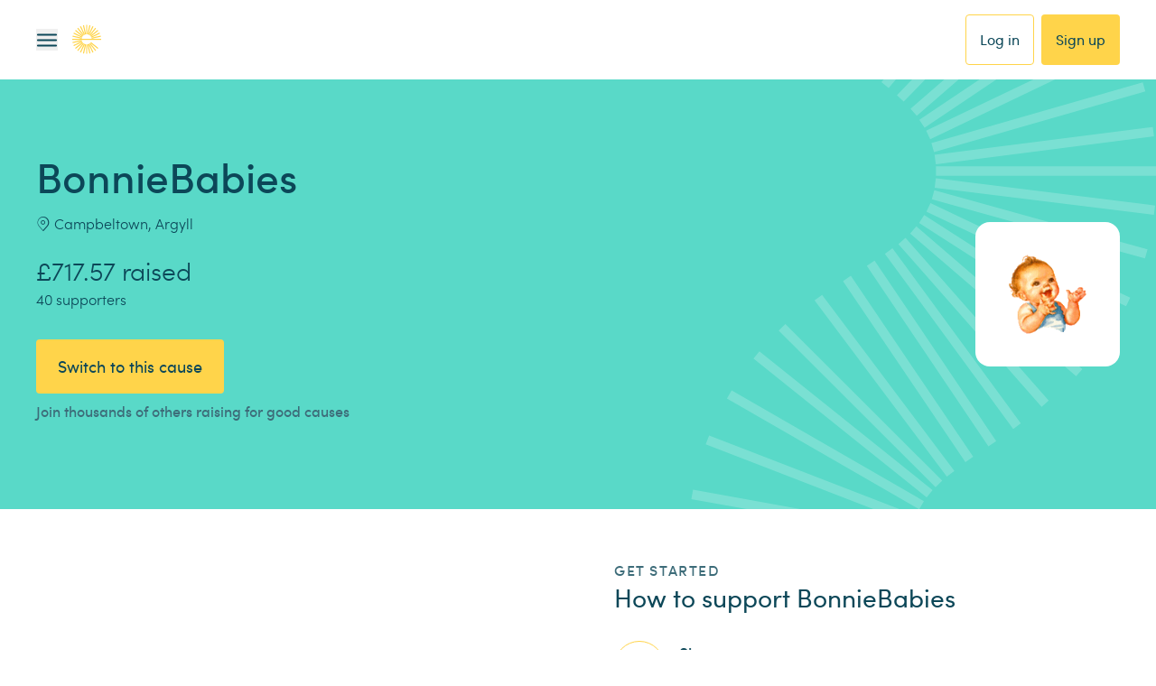

--- FILE ---
content_type: application/javascript; charset=UTF-8
request_url: https://www.easyfundraising.org.uk/_next/static/chunks/52fc33221d37dde0.js
body_size: 17044
content:
(globalThis.TURBOPACK||(globalThis.TURBOPACK=[])).push(["object"==typeof document?document.currentScript:void 0,83204,(e,t,i)=>{!function(r,o){"use strict";var n="function",a="undefined",s="object",l="string",c="major",u="model",d="name",b="type",f="vendor",p="version",w="architecture",m="console",v="mobile",g="tablet",h="smarttv",y="wearable",k="embedded",x="Amazon",S="Apple",O="ASUS",A="BlackBerry",E="Browser",T="Chrome",j="Firefox",z="Google",L="Honor",_="Huawei",P="Microsoft",C="Motorola",U="Nvidia",I="OnePlus",M="Opera",N="OPPO",R="Samsung",q="Sharp",F="Sony",D="Xiaomi",V="Zebra",B="Facebook",H="Chromium OS",$="Mac OS",G=" Browser",K=function(e,t){var i={};for(var r in e)t[r]&&t[r].length%2==0?i[r]=t[r].concat(e[r]):i[r]=e[r];return i},W=function(e){for(var t={},i=0;i<e.length;i++)t[e[i].toUpperCase()]=e[i];return t},Y=function(e,t){return typeof e===l&&-1!==J(t).indexOf(J(e))},J=function(e){return e.toLowerCase()},X=function(e,t){if(typeof e===l)return e=e.replace(/^\s\s*/,""),typeof t===a?e:e.substring(0,500)},Z=function(e,t){for(var i,r,o,a,l,c,u=0;u<t.length&&!l;){var d=t[u],b=t[u+1];for(i=r=0;i<d.length&&!l&&d[i];)if(l=d[i++].exec(e))for(o=0;o<b.length;o++)c=l[++r],typeof(a=b[o])===s&&a.length>0?2===a.length?typeof a[1]==n?this[a[0]]=a[1].call(this,c):this[a[0]]=a[1]:3===a.length?typeof a[1]!==n||a[1].exec&&a[1].test?this[a[0]]=c?c.replace(a[1],a[2]):void 0:this[a[0]]=c?a[1].call(this,c,a[2]):void 0:4===a.length&&(this[a[0]]=c?a[3].call(this,c.replace(a[1],a[2])):void 0):this[a]=c||void 0;u+=2}},Q=function(e,t){for(var i in t)if(typeof t[i]===s&&t[i].length>0){for(var r=0;r<t[i].length;r++)if(Y(t[i][r],e))return"?"===i?void 0:i}else if(Y(t[i],e))return"?"===i?void 0:i;return t.hasOwnProperty("*")?t["*"]:e},ee={ME:"4.90","NT 3.11":"NT3.51","NT 4.0":"NT4.0",2e3:"NT 5.0",XP:["NT 5.1","NT 5.2"],Vista:"NT 6.0",7:"NT 6.1",8:"NT 6.2","8.1":"NT 6.3",10:["NT 6.4","NT 10.0"],RT:"ARM"},et={browser:[[/\b(?:crmo|crios)\/([\w\.]+)/i],[p,[d,"Chrome"]],[/edg(?:e|ios|a)?\/([\w\.]+)/i],[p,[d,"Edge"]],[/(opera mini)\/([-\w\.]+)/i,/(opera [mobiletab]{3,6})\b.+version\/([-\w\.]+)/i,/(opera)(?:.+version\/|[\/ ]+)([\w\.]+)/i],[d,p],[/opios[\/ ]+([\w\.]+)/i],[p,[d,M+" Mini"]],[/\bop(?:rg)?x\/([\w\.]+)/i],[p,[d,M+" GX"]],[/\bopr\/([\w\.]+)/i],[p,[d,M]],[/\bb[ai]*d(?:uhd|[ub]*[aekoprswx]{5,6})[\/ ]?([\w\.]+)/i],[p,[d,"Baidu"]],[/\b(?:mxbrowser|mxios|myie2)\/?([-\w\.]*)\b/i],[p,[d,"Maxthon"]],[/(kindle)\/([\w\.]+)/i,/(lunascape|maxthon|netfront|jasmine|blazer|sleipnir)[\/ ]?([\w\.]*)/i,/(avant|iemobile|slim(?:browser|boat|jet))[\/ ]?([\d\.]*)/i,/(?:ms|\()(ie) ([\w\.]+)/i,/(flock|rockmelt|midori|epiphany|silk|skyfire|ovibrowser|bolt|iron|vivaldi|iridium|phantomjs|bowser|qupzilla|falkon|rekonq|puffin|brave|whale(?!.+naver)|qqbrowserlite|duckduckgo|klar|helio|(?=comodo_)?dragon)\/([-\w\.]+)/i,/(heytap|ovi|115)browser\/([\d\.]+)/i,/(weibo)__([\d\.]+)/i],[d,p],[/quark(?:pc)?\/([-\w\.]+)/i],[p,[d,"Quark"]],[/\bddg\/([\w\.]+)/i],[p,[d,"DuckDuckGo"]],[/(?:\buc? ?browser|(?:juc.+)ucweb)[\/ ]?([\w\.]+)/i],[p,[d,"UC"+E]],[/microm.+\bqbcore\/([\w\.]+)/i,/\bqbcore\/([\w\.]+).+microm/i,/micromessenger\/([\w\.]+)/i],[p,[d,"WeChat"]],[/konqueror\/([\w\.]+)/i],[p,[d,"Konqueror"]],[/trident.+rv[: ]([\w\.]{1,9})\b.+like gecko/i],[p,[d,"IE"]],[/ya(?:search)?browser\/([\w\.]+)/i],[p,[d,"Yandex"]],[/slbrowser\/([\w\.]+)/i],[p,[d,"Smart Lenovo "+E]],[/(avast|avg)\/([\w\.]+)/i],[[d,/(.+)/,"$1 Secure "+E],p],[/\bfocus\/([\w\.]+)/i],[p,[d,j+" Focus"]],[/\bopt\/([\w\.]+)/i],[p,[d,M+" Touch"]],[/coc_coc\w+\/([\w\.]+)/i],[p,[d,"Coc Coc"]],[/dolfin\/([\w\.]+)/i],[p,[d,"Dolphin"]],[/coast\/([\w\.]+)/i],[p,[d,M+" Coast"]],[/miuibrowser\/([\w\.]+)/i],[p,[d,"MIUI"+G]],[/fxios\/([\w\.-]+)/i],[p,[d,j]],[/\bqihoobrowser\/?([\w\.]*)/i],[p,[d,"360"]],[/\b(qq)\/([\w\.]+)/i],[[d,/(.+)/,"$1Browser"],p],[/(oculus|sailfish|huawei|vivo|pico)browser\/([\w\.]+)/i],[[d,/(.+)/,"$1"+G],p],[/samsungbrowser\/([\w\.]+)/i],[p,[d,R+" Internet"]],[/metasr[\/ ]?([\d\.]+)/i],[p,[d,"Sogou Explorer"]],[/(sogou)mo\w+\/([\d\.]+)/i],[[d,"Sogou Mobile"],p],[/(electron)\/([\w\.]+) safari/i,/(tesla)(?: qtcarbrowser|\/(20\d\d\.[-\w\.]+))/i,/m?(qqbrowser|2345(?=browser|chrome|explorer))\w*[\/ ]?v?([\w\.]+)/i],[d,p],[/(lbbrowser|rekonq)/i,/\[(linkedin)app\]/i],[d],[/ome\/([\w\.]+) \w* ?(iron) saf/i,/ome\/([\w\.]+).+qihu (360)[es]e/i],[p,d],[/((?:fban\/fbios|fb_iab\/fb4a)(?!.+fbav)|;fbav\/([\w\.]+);)/i],[[d,B],p],[/(Klarna)\/([\w\.]+)/i,/(kakao(?:talk|story))[\/ ]([\w\.]+)/i,/(naver)\(.*?(\d+\.[\w\.]+).*\)/i,/(daum)apps[\/ ]([\w\.]+)/i,/safari (line)\/([\w\.]+)/i,/\b(line)\/([\w\.]+)\/iab/i,/(alipay)client\/([\w\.]+)/i,/(twitter)(?:and| f.+e\/([\w\.]+))/i,/(chromium|instagram|snapchat)[\/ ]([-\w\.]+)/i],[d,p],[/\bgsa\/([\w\.]+) .*safari\//i],[p,[d,"GSA"]],[/musical_ly(?:.+app_?version\/|_)([\w\.]+)/i],[p,[d,"TikTok"]],[/headlesschrome(?:\/([\w\.]+)| )/i],[p,[d,T+" Headless"]],[/ wv\).+(chrome)\/([\w\.]+)/i],[[d,T+" WebView"],p],[/droid.+ version\/([\w\.]+)\b.+(?:mobile safari|safari)/i],[p,[d,"Android "+E]],[/(chrome|omniweb|arora|[tizenoka]{5} ?browser)\/v?([\w\.]+)/i],[d,p],[/version\/([\w\.\,]+) .*mobile\/\w+ (safari)/i],[p,[d,"Mobile Safari"]],[/version\/([\w(\.|\,)]+) .*(mobile ?safari|safari)/i],[p,d],[/webkit.+?(mobile ?safari|safari)(\/[\w\.]+)/i],[d,[p,Q,{"1.0":"/8","1.2":"/1","1.3":"/3","2.0":"/412","2.0.2":"/416","2.0.3":"/417","2.0.4":"/419","?":"/"}]],[/(webkit|khtml)\/([\w\.]+)/i],[d,p],[/(navigator|netscape\d?)\/([-\w\.]+)/i],[[d,"Netscape"],p],[/(wolvic|librewolf)\/([\w\.]+)/i],[d,p],[/mobile vr; rv:([\w\.]+)\).+firefox/i],[p,[d,j+" Reality"]],[/ekiohf.+(flow)\/([\w\.]+)/i,/(swiftfox)/i,/(icedragon|iceweasel|camino|chimera|fennec|maemo browser|minimo|conkeror)[\/ ]?([\w\.\+]+)/i,/(seamonkey|k-meleon|icecat|iceape|firebird|phoenix|palemoon|basilisk|waterfox)\/([-\w\.]+)$/i,/(firefox)\/([\w\.]+)/i,/(mozilla)\/([\w\.]+) .+rv\:.+gecko\/\d+/i,/(amaya|dillo|doris|icab|ladybird|lynx|mosaic|netsurf|obigo|polaris|w3m|(?:go|ice|up)[\. ]?browser)[-\/ ]?v?([\w\.]+)/i,/\b(links) \(([\w\.]+)/i],[d,[p,/_/g,"."]],[/(cobalt)\/([\w\.]+)/i],[d,[p,/master.|lts./,""]]],cpu:[[/\b((amd|x|x86[-_]?|wow|win)64)\b/i],[[w,"amd64"]],[/(ia32(?=;))/i,/\b((i[346]|x)86)(pc)?\b/i],[[w,"ia32"]],[/\b(aarch64|arm(v?[89]e?l?|_?64))\b/i],[[w,"arm64"]],[/\b(arm(v[67])?ht?n?[fl]p?)\b/i],[[w,"armhf"]],[/( (ce|mobile); ppc;|\/[\w\.]+arm\b)/i],[[w,"arm"]],[/((ppc|powerpc)(64)?)( mac|;|\))/i],[[w,/ower/,"",J]],[/ sun4\w[;\)]/i],[[w,"sparc"]],[/\b(avr32|ia64(?=;)|68k(?=\))|\barm(?=v([1-7]|[5-7]1)l?|;|eabi)|(irix|mips|sparc)(64)?\b|pa-risc)/i],[[w,J]]],device:[[/\b(sch-i[89]0\d|shw-m380s|sm-[ptx]\w{2,4}|gt-[pn]\d{2,4}|sgh-t8[56]9|nexus 10)/i],[u,[f,R],[b,g]],[/\b((?:s[cgp]h|gt|sm)-(?![lr])\w+|sc[g-]?[\d]+a?|galaxy nexus)/i,/samsung[- ]((?!sm-[lr])[-\w]+)/i,/sec-(sgh\w+)/i],[u,[f,R],[b,v]],[/(?:\/|\()(ip(?:hone|od)[\w, ]*)(?:\/|;)/i],[u,[f,S],[b,v]],[/\((ipad);[-\w\),; ]+apple/i,/applecoremedia\/[\w\.]+ \((ipad)/i,/\b(ipad)\d\d?,\d\d?[;\]].+ios/i],[u,[f,S],[b,g]],[/(macintosh);/i],[u,[f,S]],[/\b(sh-?[altvz]?\d\d[a-ekm]?)/i],[u,[f,q],[b,v]],[/\b((?:brt|eln|hey2?|gdi|jdn)-a?[lnw]09|(?:ag[rm]3?|jdn2|kob2)-a?[lw]0[09]hn)(?: bui|\)|;)/i],[u,[f,L],[b,g]],[/honor([-\w ]+)[;\)]/i],[u,[f,L],[b,v]],[/\b((?:ag[rs][2356]?k?|bah[234]?|bg[2o]|bt[kv]|cmr|cpn|db[ry]2?|jdn2|got|kob2?k?|mon|pce|scm|sht?|[tw]gr|vrd)-[ad]?[lw][0125][09]b?|605hw|bg2-u03|(?:gem|fdr|m2|ple|t1)-[7a]0[1-4][lu]|t1-a2[13][lw]|mediapad[\w\. ]*(?= bui|\)))\b(?!.+d\/s)/i],[u,[f,_],[b,g]],[/(?:huawei)([-\w ]+)[;\)]/i,/\b(nexus 6p|\w{2,4}e?-[atu]?[ln][\dx][012359c][adn]?)\b(?!.+d\/s)/i],[u,[f,_],[b,v]],[/oid[^\)]+; (2[\dbc]{4}(182|283|rp\w{2})[cgl]|m2105k81a?c)(?: bui|\))/i,/\b((?:red)?mi[-_ ]?pad[\w- ]*)(?: bui|\))/i],[[u,/_/g," "],[f,D],[b,g]],[/\b(poco[\w ]+|m2\d{3}j\d\d[a-z]{2})(?: bui|\))/i,/\b; (\w+) build\/hm\1/i,/\b(hm[-_ ]?note?[_ ]?(?:\d\w)?) bui/i,/\b(redmi[\-_ ]?(?:note|k)?[\w_ ]+)(?: bui|\))/i,/oid[^\)]+; (m?[12][0-389][01]\w{3,6}[c-y])( bui|; wv|\))/i,/\b(mi[-_ ]?(?:a\d|one|one[_ ]plus|note lte|max|cc)?[_ ]?(?:\d?\w?)[_ ]?(?:plus|se|lite|pro)?)(?: bui|\))/i,/ ([\w ]+) miui\/v?\d/i],[[u,/_/g," "],[f,D],[b,v]],[/; (\w+) bui.+ oppo/i,/\b(cph[12]\d{3}|p(?:af|c[al]|d\w|e[ar])[mt]\d0|x9007|a101op)\b/i],[u,[f,N],[b,v]],[/\b(opd2(\d{3}a?))(?: bui|\))/i],[u,[f,Q,{OnePlus:["304","403","203"],"*":N}],[b,g]],[/vivo (\w+)(?: bui|\))/i,/\b(v[12]\d{3}\w?[at])(?: bui|;)/i],[u,[f,"Vivo"],[b,v]],[/\b(rmx[1-3]\d{3})(?: bui|;|\))/i],[u,[f,"Realme"],[b,v]],[/\b(milestone|droid(?:[2-4x]| (?:bionic|x2|pro|razr))?:?( 4g)?)\b[\w ]+build\//i,/\bmot(?:orola)?[- ](\w*)/i,/((?:moto(?! 360)[\w\(\) ]+|xt\d{3,4}|nexus 6)(?= bui|\)))/i],[u,[f,C],[b,v]],[/\b(mz60\d|xoom[2 ]{0,2}) build\//i],[u,[f,C],[b,g]],[/((?=lg)?[vl]k\-?\d{3}) bui| 3\.[-\w; ]{10}lg?-([06cv9]{3,4})/i],[u,[f,"LG"],[b,g]],[/(lm(?:-?f100[nv]?|-[\w\.]+)(?= bui|\))|nexus [45])/i,/\blg[-e;\/ ]+((?!browser|netcast|android tv|watch)\w+)/i,/\blg-?([\d\w]+) bui/i],[u,[f,"LG"],[b,v]],[/(ideatab[-\w ]+|602lv|d-42a|a101lv|a2109a|a3500-hv|s[56]000|pb-6505[my]|tb-?x?\d{3,4}(?:f[cu]|xu|[av])|yt\d?-[jx]?\d+[lfmx])( bui|;|\)|\/)/i,/lenovo ?(b[68]0[08]0-?[hf]?|tab(?:[\w- ]+?)|tb[\w-]{6,7})( bui|;|\)|\/)/i],[u,[f,"Lenovo"],[b,g]],[/(nokia) (t[12][01])/i],[f,u,[b,g]],[/(?:maemo|nokia).*(n900|lumia \d+|rm-\d+)/i,/nokia[-_ ]?(([-\w\. ]*))/i],[[u,/_/g," "],[b,v],[f,"Nokia"]],[/(pixel (c|tablet))\b/i],[u,[f,z],[b,g]],[/droid.+; (pixel[\daxl ]{0,6})(?: bui|\))/i],[u,[f,z],[b,v]],[/droid.+; (a?\d[0-2]{2}so|[c-g]\d{4}|so[-gl]\w+|xq-a\w[4-7][12])(?= bui|\).+chrome\/(?![1-6]{0,1}\d\.))/i],[u,[f,F],[b,v]],[/sony tablet [ps]/i,/\b(?:sony)?sgp\w+(?: bui|\))/i],[[u,"Xperia Tablet"],[f,F],[b,g]],[/ (kb2005|in20[12]5|be20[12][59])\b/i,/(?:one)?(?:plus)? (a\d0\d\d)(?: b|\))/i],[u,[f,I],[b,v]],[/(alexa)webm/i,/(kf[a-z]{2}wi|aeo(?!bc)\w\w)( bui|\))/i,/(kf[a-z]+)( bui|\)).+silk\//i],[u,[f,x],[b,g]],[/((?:sd|kf)[0349hijorstuw]+)( bui|\)).+silk\//i],[[u,/(.+)/g,"Fire Phone $1"],[f,x],[b,v]],[/(playbook);[-\w\),; ]+(rim)/i],[u,f,[b,g]],[/\b((?:bb[a-f]|st[hv])100-\d)/i,/\(bb10; (\w+)/i],[u,[f,A],[b,v]],[/(?:\b|asus_)(transfo[prime ]{4,10} \w+|eeepc|slider \w+|nexus 7|padfone|p00[cj])/i],[u,[f,O],[b,g]],[/ (z[bes]6[027][012][km][ls]|zenfone \d\w?)\b/i],[u,[f,O],[b,v]],[/(nexus 9)/i],[u,[f,"HTC"],[b,g]],[/(htc)[-;_ ]{1,2}([\w ]+(?=\)| bui)|\w+)/i,/(zte)[- ]([\w ]+?)(?: bui|\/|\))/i,/(alcatel|geeksphone|nexian|panasonic(?!(?:;|\.))|sony(?!-bra))[-_ ]?([-\w]*)/i],[f,[u,/_/g," "],[b,v]],[/droid [\w\.]+; ((?:8[14]9[16]|9(?:0(?:48|60|8[01])|1(?:3[27]|66)|2(?:6[69]|9[56])|466))[gqswx])\w*(\)| bui)/i],[u,[f,"TCL"],[b,g]],[/(itel) ((\w+))/i],[[f,J],u,[b,Q,{tablet:["p10001l","w7001"],"*":"mobile"}]],[/droid.+; ([ab][1-7]-?[0178a]\d\d?)/i],[u,[f,"Acer"],[b,g]],[/droid.+; (m[1-5] note) bui/i,/\bmz-([-\w]{2,})/i],[u,[f,"Meizu"],[b,v]],[/; ((?:power )?armor(?:[\w ]{0,8}))(?: bui|\))/i],[u,[f,"Ulefone"],[b,v]],[/; (energy ?\w+)(?: bui|\))/i,/; energizer ([\w ]+)(?: bui|\))/i],[u,[f,"Energizer"],[b,v]],[/; cat (b35);/i,/; (b15q?|s22 flip|s48c|s62 pro)(?: bui|\))/i],[u,[f,"Cat"],[b,v]],[/((?:new )?andromax[\w- ]+)(?: bui|\))/i],[u,[f,"Smartfren"],[b,v]],[/droid.+; (a(?:015|06[35]|142p?))/i],[u,[f,"Nothing"],[b,v]],[/; (x67 5g|tikeasy \w+|ac[1789]\d\w+)( b|\))/i,/archos ?(5|gamepad2?|([\w ]*[t1789]|hello) ?\d+[\w ]*)( b|\))/i],[u,[f,"Archos"],[b,g]],[/archos ([\w ]+)( b|\))/i,/; (ac[3-6]\d\w{2,8})( b|\))/i],[u,[f,"Archos"],[b,v]],[/(imo) (tab \w+)/i,/(infinix) (x1101b?)/i],[f,u,[b,g]],[/(blackberry|benq|palm(?=\-)|sonyericsson|acer|asus(?! zenw)|dell|jolla|meizu|motorola|polytron|infinix|tecno|micromax|advan)[-_ ]?([-\w]*)/i,/; (hmd|imo) ([\w ]+?)(?: bui|\))/i,/(hp) ([\w ]+\w)/i,/(microsoft); (lumia[\w ]+)/i,/(lenovo)[-_ ]?([-\w ]+?)(?: bui|\)|\/)/i,/(oppo) ?([\w ]+) bui/i],[f,u,[b,v]],[/(kobo)\s(ereader|touch)/i,/(hp).+(touchpad(?!.+tablet)|tablet)/i,/(kindle)\/([\w\.]+)/i,/(nook)[\w ]+build\/(\w+)/i,/(dell) (strea[kpr\d ]*[\dko])/i,/(le[- ]+pan)[- ]+(\w{1,9}) bui/i,/(trinity)[- ]*(t\d{3}) bui/i,/(gigaset)[- ]+(q\w{1,9}) bui/i,/(vodafone) ([\w ]+)(?:\)| bui)/i],[f,u,[b,g]],[/(surface duo)/i],[u,[f,P],[b,g]],[/droid [\d\.]+; (fp\du?)(?: b|\))/i],[u,[f,"Fairphone"],[b,v]],[/(u304aa)/i],[u,[f,"AT&T"],[b,v]],[/\bsie-(\w*)/i],[u,[f,"Siemens"],[b,v]],[/\b(rct\w+) b/i],[u,[f,"RCA"],[b,g]],[/\b(venue[\d ]{2,7}) b/i],[u,[f,"Dell"],[b,g]],[/\b(q(?:mv|ta)\w+) b/i],[u,[f,"Verizon"],[b,g]],[/\b(?:barnes[& ]+noble |bn[rt])([\w\+ ]*) b/i],[u,[f,"Barnes & Noble"],[b,g]],[/\b(tm\d{3}\w+) b/i],[u,[f,"NuVision"],[b,g]],[/\b(k88) b/i],[u,[f,"ZTE"],[b,g]],[/\b(nx\d{3}j) b/i],[u,[f,"ZTE"],[b,v]],[/\b(gen\d{3}) b.+49h/i],[u,[f,"Swiss"],[b,v]],[/\b(zur\d{3}) b/i],[u,[f,"Swiss"],[b,g]],[/\b((zeki)?tb.*\b) b/i],[u,[f,"Zeki"],[b,g]],[/\b([yr]\d{2}) b/i,/\b(dragon[- ]+touch |dt)(\w{5}) b/i],[[f,"Dragon Touch"],u,[b,g]],[/\b(ns-?\w{0,9}) b/i],[u,[f,"Insignia"],[b,g]],[/\b((nxa|next)-?\w{0,9}) b/i],[u,[f,"NextBook"],[b,g]],[/\b(xtreme\_)?(v(1[045]|2[015]|[3469]0|7[05])) b/i],[[f,"Voice"],u,[b,v]],[/\b(lvtel\-)?(v1[12]) b/i],[[f,"LvTel"],u,[b,v]],[/\b(ph-1) /i],[u,[f,"Essential"],[b,v]],[/\b(v(100md|700na|7011|917g).*\b) b/i],[u,[f,"Envizen"],[b,g]],[/\b(trio[-\w\. ]+) b/i],[u,[f,"MachSpeed"],[b,g]],[/\btu_(1491) b/i],[u,[f,"Rotor"],[b,g]],[/((?:tegranote|shield t(?!.+d tv))[\w- ]*?)(?: b|\))/i],[u,[f,U],[b,g]],[/(sprint) (\w+)/i],[f,u,[b,v]],[/(kin\.[onetw]{3})/i],[[u,/\./g," "],[f,P],[b,v]],[/droid.+; (cc6666?|et5[16]|mc[239][23]x?|vc8[03]x?)\)/i],[u,[f,V],[b,g]],[/droid.+; (ec30|ps20|tc[2-8]\d[kx])\)/i],[u,[f,V],[b,v]],[/smart-tv.+(samsung)/i],[f,[b,h]],[/hbbtv.+maple;(\d+)/i],[[u,/^/,"SmartTV"],[f,R],[b,h]],[/(nux; netcast.+smarttv|lg (netcast\.tv-201\d|android tv))/i],[[f,"LG"],[b,h]],[/(apple) ?tv/i],[f,[u,S+" TV"],[b,h]],[/crkey/i],[[u,T+"cast"],[f,z],[b,h]],[/droid.+aft(\w+)( bui|\))/i],[u,[f,x],[b,h]],[/(shield \w+ tv)/i],[u,[f,U],[b,h]],[/\(dtv[\);].+(aquos)/i,/(aquos-tv[\w ]+)\)/i],[u,[f,q],[b,h]],[/(bravia[\w ]+)( bui|\))/i],[u,[f,F],[b,h]],[/(mi(tv|box)-?\w+) bui/i],[u,[f,D],[b,h]],[/Hbbtv.*(technisat) (.*);/i],[f,u,[b,h]],[/\b(roku)[\dx]*[\)\/]((?:dvp-)?[\d\.]*)/i,/hbbtv\/\d+\.\d+\.\d+ +\([\w\+ ]*; *([\w\d][^;]*);([^;]*)/i],[[f,X],[u,X],[b,h]],[/droid.+; ([\w- ]+) (?:android tv|smart[- ]?tv)/i],[u,[b,h]],[/\b(android tv|smart[- ]?tv|opera tv|tv; rv:)\b/i],[[b,h]],[/(ouya)/i,/(nintendo) ([wids3utch]+)/i],[f,u,[b,m]],[/droid.+; (shield)( bui|\))/i],[u,[f,U],[b,m]],[/(playstation \w+)/i],[u,[f,F],[b,m]],[/\b(xbox(?: one)?(?!; xbox))[\); ]/i],[u,[f,P],[b,m]],[/\b(sm-[lr]\d\d[0156][fnuw]?s?|gear live)\b/i],[u,[f,R],[b,y]],[/((pebble))app/i,/(asus|google|lg|oppo) ((pixel |zen)?watch[\w ]*)( bui|\))/i],[f,u,[b,y]],[/(ow(?:19|20)?we?[1-3]{1,3})/i],[u,[f,N],[b,y]],[/(watch)(?: ?os[,\/]|\d,\d\/)[\d\.]+/i],[u,[f,S],[b,y]],[/(opwwe\d{3})/i],[u,[f,I],[b,y]],[/(moto 360)/i],[u,[f,C],[b,y]],[/(smartwatch 3)/i],[u,[f,F],[b,y]],[/(g watch r)/i],[u,[f,"LG"],[b,y]],[/droid.+; (wt63?0{2,3})\)/i],[u,[f,V],[b,y]],[/droid.+; (glass) \d/i],[u,[f,z],[b,y]],[/(pico) (4|neo3(?: link|pro)?)/i],[f,u,[b,y]],[/; (quest( \d| pro)?)/i],[u,[f,B],[b,y]],[/(tesla)(?: qtcarbrowser|\/[-\w\.]+)/i],[f,[b,k]],[/(aeobc)\b/i],[u,[f,x],[b,k]],[/(homepod).+mac os/i],[u,[f,S],[b,k]],[/windows iot/i],[[b,k]],[/droid .+?; ([^;]+?)(?: bui|; wv\)|\) applew).+? mobile safari/i],[u,[b,v]],[/droid .+?; ([^;]+?)(?: bui|\) applew).+?(?! mobile) safari/i],[u,[b,g]],[/\b((tablet|tab)[;\/]|focus\/\d(?!.+mobile))/i],[[b,g]],[/(phone|mobile(?:[;\/]| [ \w\/\.]*safari)|pda(?=.+windows ce))/i],[[b,v]],[/droid .+?; ([\w\. -]+)( bui|\))/i],[u,[f,"Generic"]]],engine:[[/windows.+ edge\/([\w\.]+)/i],[p,[d,"EdgeHTML"]],[/(arkweb)\/([\w\.]+)/i],[d,p],[/webkit\/537\.36.+chrome\/(?!27)([\w\.]+)/i],[p,[d,"Blink"]],[/(presto)\/([\w\.]+)/i,/(webkit|trident|netfront|netsurf|amaya|lynx|w3m|goanna|servo)\/([\w\.]+)/i,/ekioh(flow)\/([\w\.]+)/i,/(khtml|tasman|links)[\/ ]\(?([\w\.]+)/i,/(icab)[\/ ]([23]\.[\d\.]+)/i,/\b(libweb)/i],[d,p],[/ladybird\//i],[[d,"LibWeb"]],[/rv\:([\w\.]{1,9})\b.+(gecko)/i],[p,d]],os:[[/microsoft (windows) (vista|xp)/i],[d,p],[/(windows (?:phone(?: os)?|mobile|iot))[\/ ]?([\d\.\w ]*)/i],[d,[p,Q,ee]],[/windows nt 6\.2; (arm)/i,/windows[\/ ]([ntce\d\. ]+\w)(?!.+xbox)/i,/(?:win(?=3|9|n)|win 9x )([nt\d\.]+)/i],[[p,Q,ee],[d,"Windows"]],[/[adehimnop]{4,7}\b(?:.*os ([\w]+) like mac|; opera)/i,/(?:ios;fbsv\/|iphone.+ios[\/ ])([\d\.]+)/i,/cfnetwork\/.+darwin/i],[[p,/_/g,"."],[d,"iOS"]],[/(mac os x) ?([\w\. ]*)/i,/(macintosh|mac_powerpc\b)(?!.+haiku)/i],[[d,$],[p,/_/g,"."]],[/droid ([\w\.]+)\b.+(android[- ]x86|harmonyos)/i],[p,d],[/(ubuntu) ([\w\.]+) like android/i],[[d,/(.+)/,"$1 Touch"],p],[/(android|bada|blackberry|kaios|maemo|meego|openharmony|qnx|rim tablet os|sailfish|series40|symbian|tizen|webos)\w*[-\/; ]?([\d\.]*)/i],[d,p],[/\(bb(10);/i],[p,[d,A]],[/(?:symbian ?os|symbos|s60(?=;)|series ?60)[-\/ ]?([\w\.]*)/i],[p,[d,"Symbian"]],[/mozilla\/[\d\.]+ \((?:mobile|tablet|tv|mobile; [\w ]+); rv:.+ gecko\/([\w\.]+)/i],[p,[d,j+" OS"]],[/web0s;.+rt(tv)/i,/\b(?:hp)?wos(?:browser)?\/([\w\.]+)/i],[p,[d,"webOS"]],[/watch(?: ?os[,\/]|\d,\d\/)([\d\.]+)/i],[p,[d,"watchOS"]],[/crkey\/([\d\.]+)/i],[p,[d,T+"cast"]],[/(cros) [\w]+(?:\)| ([\w\.]+)\b)/i],[[d,H],p],[/panasonic;(viera)/i,/(netrange)mmh/i,/(nettv)\/(\d+\.[\w\.]+)/i,/(nintendo|playstation) ([wids345portablevuch]+)/i,/(xbox); +xbox ([^\);]+)/i,/\b(joli|palm)\b ?(?:os)?\/?([\w\.]*)/i,/(mint)[\/\(\) ]?(\w*)/i,/(mageia|vectorlinux)[; ]/i,/([kxln]?ubuntu|debian|suse|opensuse|gentoo|arch(?= linux)|slackware|fedora|mandriva|centos|pclinuxos|red ?hat|zenwalk|linpus|raspbian|plan 9|minix|risc os|contiki|deepin|manjaro|elementary os|sabayon|linspire)(?: gnu\/linux)?(?: enterprise)?(?:[- ]linux)?(?:-gnu)?[-\/ ]?(?!chrom|package)([-\w\.]*)/i,/(hurd|linux)(?: arm\w*| x86\w*| ?)([\w\.]*)/i,/(gnu) ?([\w\.]*)/i,/\b([-frentopcghs]{0,5}bsd|dragonfly)[\/ ]?(?!amd|[ix346]{1,2}86)([\w\.]*)/i,/(haiku) (\w+)/i],[d,p],[/(sunos) ?([\w\.\d]*)/i],[[d,"Solaris"],p],[/((?:open)?solaris)[-\/ ]?([\w\.]*)/i,/(aix) ((\d)(?=\.|\)| )[\w\.])*/i,/\b(beos|os\/2|amigaos|morphos|openvms|fuchsia|hp-ux|serenityos)/i,/(unix) ?([\w\.]*)/i],[d,p]]},ei=function(e,t){if(typeof e===s&&(t=e,e=void 0),!(this instanceof ei))return new ei(e,t).getResult();var i=typeof r!==a&&r.navigator?r.navigator:void 0,o=e||(i&&i.userAgent?i.userAgent:""),m=i&&i.userAgentData?i.userAgentData:void 0,h=t?K(et,t):et,y=i&&i.userAgent==o;return this.getBrowser=function(){var e,t={};return t[d]=void 0,t[p]=void 0,Z.call(t,o,h.browser),t[c]=typeof(e=t[p])===l?e.replace(/[^\d\.]/g,"").split(".")[0]:void 0,y&&i&&i.brave&&typeof i.brave.isBrave==n&&(t[d]="Brave"),t},this.getCPU=function(){var e={};return e[w]=void 0,Z.call(e,o,h.cpu),e},this.getDevice=function(){var e={};return e[f]=void 0,e[u]=void 0,e[b]=void 0,Z.call(e,o,h.device),y&&!e[b]&&m&&m.mobile&&(e[b]=v),y&&"Macintosh"==e[u]&&i&&typeof i.standalone!==a&&i.maxTouchPoints&&i.maxTouchPoints>2&&(e[u]="iPad",e[b]=g),e},this.getEngine=function(){var e={};return e[d]=void 0,e[p]=void 0,Z.call(e,o,h.engine),e},this.getOS=function(){var e={};return e[d]=void 0,e[p]=void 0,Z.call(e,o,h.os),y&&!e[d]&&m&&m.platform&&"Unknown"!=m.platform&&(e[d]=m.platform.replace(/chrome os/i,H).replace(/macos/i,$)),e},this.getResult=function(){return{ua:this.getUA(),browser:this.getBrowser(),engine:this.getEngine(),os:this.getOS(),device:this.getDevice(),cpu:this.getCPU()}},this.getUA=function(){return o},this.setUA=function(e){return o=typeof e===l&&e.length>500?X(e,500):e,this},this.setUA(o),this};if(ei.VERSION="1.0.41",ei.BROWSER=W([d,p,c]),ei.CPU=W([w]),ei.DEVICE=W([u,f,b,m,v,h,g,y,k]),ei.ENGINE=ei.OS=W([d,p]),typeof i!==a)t.exports&&(i=t.exports=ei),i.UAParser=ei;else if(typeof define===n&&define.amd)e.r,void 0!==ei&&e.v(ei);else typeof r!==a&&(r.UAParser=ei);var er=typeof r!==a&&(r.jQuery||r.Zepto);if(er&&!er.ua){var eo=new ei;er.ua=eo.getResult(),er.ua.get=function(){return eo.getUA()},er.ua.set=function(e){eo.setUA(e);var t=eo.getResult();for(var i in t)er.ua[i]=t[i]}}}("object"==typeof window?window:e.e)},18231,(e,t,i)=>{let r=e.r(83204),o={userAgent:""};o.setUserAgent=(e="")=>{o.userAgent=e},o.getParsedUserAgent=()=>r("u">typeof navigator?navigator.userAgent:o.userAgent),o.isChrome=()=>{let e=o.getParsedUserAgent();return e?.browser?.name==="Chrome"&&(e?.device?.type==={}||e?.device?.type===void 0)},o.isFirefox=()=>{let e=o.getParsedUserAgent();return e?.browser?.name==="Firefox"&&(e?.device?.type==={}||e?.device?.type===void 0)},o.isMSEdge=()=>{let e=o.getParsedUserAgent();return e?.browser?.name==="Edge"&&79>parseInt(e?.browser?.major)},o.isMSEdgium=()=>{let e=o.getParsedUserAgent();return e?.browser?.name==="Edge"&&parseInt(e?.browser?.major)>=79&&(e?.device?.type==={}||e?.device?.type===void 0)},o.isAndroid=()=>{let e=o.getParsedUserAgent();return e?.os?.name==="Android"&&e?.device?.type!==void 0&&e?.device?.type!=={}},o.isSafari=()=>{let e=o.getParsedUserAgent();return e?.browser?.name?.includes("Safari")},o.isIosMobile=()=>{let e=o.getParsedUserAgent();return e?.os?.name==="iOS"&&e?.device?.type==="mobile"},o.isMobileFacebookBrowser=()=>{let e=o.getParsedUserAgent();return e?.browser?.name?.toLowerCase().includes("facebook")||e?.browser?.name?.toLowerCase().includes("instagram")||e?.browser?.name?.toLowerCase().includes("fban/messenger")||e?.browser?.name?.toLowerCase().includes("fb_iab")||e?.browser?.name?.toLowerCase().includes("fbav/")||e?.browser?.name?.toLowerCase().includes("fban")},o.isIosTablet=()=>{let e=o.getParsedUserAgent();return e?.os?.name==="Mac OS"&&e?.device?.type==="tablet"||e?.device?.type==="tablet"&&e?.os?.name==="iOS"},o.isAndroidChrome=()=>{let e=o.getParsedUserAgent();return e?.browser?.name==="Chrome"&&e?.os?.name==="Android"&&e?.device?.type!==void 0&&e?.device?.type!=={}},o.isMobileSafari=({client:e=!0}={})=>{let t=o.getParsedUserAgent();return(!e||!("u">typeof document)||"ontouchstart"in document.documentElement)&&t?.browser?.name==="Mobile Safari"&&t?.os?.name==="iOS"&&t?.device?.type==="mobile"},o.isIPadSafari=({client:e=!0}={})=>{let t=o.getParsedUserAgent();return(!e||!("u">typeof document)||"ontouchstart"in document.documentElement)&&(t?.browser?.name==="Safari"&&t?.os?.name==="Mac OS"||t?.browser?.name==="Mobile Safari"&&t?.os?.name==="Mac OS"||t?.browser?.name==="Mobile Safari"&&t?.os?.name==="iOS")&&!(t?.device&&t?.device?.type==="mobile")},o.isDesktopSafari=({client:e=!0}={})=>{let t=o.getParsedUserAgent();return(!e||!("u">typeof document)||!("ontouchstart"in document.documentElement))&&t?.browser?.name==="Safari"&&t?.os?.name==="Mac OS"},o.isIE11=()=>{let e=o.getParsedUserAgent();return e?.browser?.name==="IE"&&11===parseInt(e?.browser?.major)},o.isTouchScreenEnabled=()=>{let e="ontouchstart"in window,t="u">typeof document&&"ontouchstart"in document.documentElement,i="u">typeof navigator&&("number"==typeof navigator.maxTouchPoints&&navigator.maxTouchPoints>2||"number"==typeof navigator.msMaxTouchPoints&&navigator.msMaxTouchPoints>2),r="function"==typeof window.matchMedia&&window.matchMedia("(pointer: coarse)").matches;return!!(e||t||i||r)},o.isMobileDevice=()=>{let e=o.getParsedUserAgent();return e?.device?.type==="mobile"||e?.device?.type==="tablet"},o.isTabletDevice=()=>{let e=o.getParsedUserAgent();return e?.device?.type==="tablet"},o.isAppleTouchScreenDevice=()=>{let e=o.getParsedUserAgent();return"u">typeof document&&"ontouchstart"in document.documentElement&&e?.device?.vendor==="Apple"},o.detectMacintoshIOSVersionFromUA=e=>{if(!(e.includes("Macintosh")&&/Version\/1[3-9]|Version\/[2-9][0-9]/.test(e)))return null;let t=e.match(/Version\/(\d+(\.\d+)?)/),i=t?parseFloat(t[1]):null;return{osVersion:i?i.toString():null}},t.exports=o},8842,(e,t,i)=>{"use strict";function r(e){try{return JSON.stringify(e)}catch(e){return'"[Circular]"'}}t.exports=function(e,t,i){var o=i&&i.stringify||r;if("object"==typeof e&&null!==e){var n=t.length+1;if(1===n)return e;var a=Array(n);a[0]=o(e);for(var s=1;s<n;s++)a[s]=o(t[s]);return a.join(" ")}if("string"!=typeof e)return e;var l=t.length;if(0===l)return e;for(var c="",u=0,d=-1,b=e&&e.length||0,f=0;f<b;){if(37===e.charCodeAt(f)&&f+1<b){switch(d=d>-1?d:0,e.charCodeAt(f+1)){case 100:case 102:if(u>=l||null==t[u])break;d<f&&(c+=e.slice(d,f)),c+=Number(t[u]),d=f+2,f++;break;case 105:if(u>=l||null==t[u])break;d<f&&(c+=e.slice(d,f)),c+=Math.floor(Number(t[u])),d=f+2,f++;break;case 79:case 111:case 106:if(u>=l||void 0===t[u])break;d<f&&(c+=e.slice(d,f));var p=typeof t[u];if("string"===p){c+="'"+t[u]+"'",d=f+2,f++;break}if("function"===p){c+=t[u].name||"<anonymous>",d=f+2,f++;break}c+=o(t[u]),d=f+2,f++;break;case 115:if(u>=l)break;d<f&&(c+=e.slice(d,f)),c+=String(t[u]),d=f+2,f++;break;case 37:d<f&&(c+=e.slice(d,f)),c+="%",d=f+2,f++,u--}++u}++f}return -1===d?e:(d<b&&(c+=e.slice(d)),c)}},5548,(e,t,i)=>{"use strict";let r=e.r(8842);t.exports=u;let o=function(){function e(e){return void 0!==e&&e}try{if("u">typeof globalThis)return globalThis;return Object.defineProperty(Object.prototype,"globalThis",{get:function(){return delete Object.prototype.globalThis,this.globalThis=this},configurable:!0}),globalThis}catch(t){return e(self)||e(window)||e(this)||{}}}().console||{};function n(e,t){return"silent"===e?1/0:t.levels.values[e]}let a=Symbol("pino.logFuncs"),s=Symbol("pino.hierarchy"),l={error:"log",fatal:"error",warn:"error",info:"log",debug:"log",trace:"log"};function c(e,t){let i={logger:t,parent:e[s]};t[s]=i}function u(e){var t,i,r;let s,p,w;(e=e||{}).browser=e.browser||{};let m=e.browser.transmit;if(m&&"function"!=typeof m.send)throw Error("pino: transmit option must have a send function");let y=e.browser.write||o;e.browser.write&&(e.browser.asObject=!0);let k=e.serializers||{},x=(t=e.browser.serialize,Array.isArray(t)?t.filter(function(e){return"!stdSerializers.err"!==e}):!0===t&&Object.keys(k)),S=e.browser.serialize;Array.isArray(e.browser.serialize)&&e.browser.serialize.indexOf("!stdSerializers.err")>-1&&(S=!1);let O=Object.keys(e.customLevels||{}),A=["error","fatal","warn","info","debug","trace"].concat(O);"function"==typeof y&&A.forEach(function(e){y[e]=y}),(!1===e.enabled||e.browser.disabled)&&(e.level="silent");let E=e.level||"info",T=Object.create(y);T.log||(T.log=v),s={},A.forEach(e=>{s[e]=y[e]?y[e]:o[e]||o[l[e]||"log"]||v}),T[a]=s,c({},T),Object.defineProperty(T,"levelVal",{get:function(){return n(this.level,this)}}),Object.defineProperty(T,"level",{get:function(){return this._level},set:function(e){if("silent"!==e&&!this.levels.values[e])throw Error("unknown level "+e);this._level=e,d(this,j,T,"error"),d(this,j,T,"fatal"),d(this,j,T,"warn"),d(this,j,T,"info"),d(this,j,T,"debug"),d(this,j,T,"trace"),O.forEach(e=>{d(this,j,T,e)})}});let j={transmit:m,serialize:x,asObject:e.browser.asObject,asObjectBindingsOnly:e.browser.asObjectBindingsOnly,formatters:e.browser.formatters,levels:A,timestamp:"function"==typeof(i=e).timestamp?i.timestamp:!1===i.timestamp?g:h,messageKey:e.messageKey||"msg",onChild:e.onChild||v};function z(t,i,r){if(!i)throw Error("missing bindings for child Pino");r=r||{},x&&i.serializers&&(r.serializers=i.serializers);let o=r.serializers;if(x&&o){var n=Object.assign({},k,o),a=!0===e.browser.serialize?Object.keys(n):x;delete i.serializers,b([i],a,n,this._stdErrSerialize)}function s(e){this._childLevel=(0|e._childLevel)+1,this.bindings=i,n&&(this.serializers=n,this._serialize=a),m&&(this._logEvent=f([].concat(e._logEvent.bindings,i)))}s.prototype=this;let l=new s(this);return c(this,l),l.child=function(...e){return z.call(this,t,...e)},l.level=r.level||this.level,t.onChild(l),l}return p=e.customLevels||{},T.levels={values:Object.assign({},u.levels.values,p),labels:Object.assign({},u.levels.labels,(w={},Object.keys(r=p).forEach(function(e){w[r[e]]=e}),w))},T.level=E,T.isLevelEnabled=function(e){return!!this.levels.values[e]&&this.levels.values[e]>=this.levels.values[this.level]},T.setMaxListeners=T.getMaxListeners=T.emit=T.addListener=T.on=T.prependListener=T.once=T.prependOnceListener=T.removeListener=T.removeAllListeners=T.listeners=T.listenerCount=T.eventNames=T.write=T.flush=v,T.serializers=k,T._serialize=x,T._stdErrSerialize=S,T.child=function(...e){return z.call(this,j,...e)},m&&(T._logEvent=f()),T}function d(e,t,i,l){var c,u,d,p,w,m,g;if(Object.defineProperty(e,l,{value:n(e.level,i)>n(l,i)?v:i[a][l],writable:!0,enumerable:!0,configurable:!0}),e[l]===v){if(!t.transmit)return;let r=n(t.transmit.level||e.level,i);if(n(l,i)<r)return}e[l]=(c=e,u=t,d=i,p=l,w=c[a][p],function(){let e=u.timestamp(),t=Array(arguments.length),i=Object.getPrototypeOf&&Object.getPrototypeOf(this)===o?o:this;for(var a=0;a<t.length;a++)t[a]=arguments[a];var s=!1;if(u.serialize&&(b(t,this._serialize,this.serializers,this._stdErrSerialize),s=!0),u.asObject||u.formatters?w.call(i,...function(e,t,i,o,n){let{level:a,log:s=e=>e}=n.formatters||{},l=i.slice(),c=l[0],u={},d=(0|e._childLevel)+1;if(d<1&&(d=1),o&&(u.time=o),a?Object.assign(u,a(t,e.levels.values[t])):u.level=e.levels.values[t],n.asObjectBindingsOnly){if(null!==c&&"object"==typeof c)for(;d--&&"object"==typeof l[0];)Object.assign(u,l.shift());return[s(u),...l]}if(null!==c&&"object"==typeof c){for(;d--&&"object"==typeof l[0];)Object.assign(u,l.shift());c=l.length?r(l.shift(),l):void 0}else"string"==typeof c&&(c=r(l.shift(),l));return void 0!==c&&(u[n.messageKey]=c),[s(u)]}(this,p,t,e,u)):w.apply(i,t),u.transmit){let i=u.transmit.level||c._level,r=n(i,d),o=n(p,d);if(o<r)return;!function(e,t,i,r=!1){let o=t.send,n=t.ts,a=t.methodLevel,s=t.methodValue,l=t.val,c=e._logEvent.bindings;r||b(i,e._serialize||Object.keys(e.serializers),e.serializers,void 0===e._stdErrSerialize||e._stdErrSerialize),e._logEvent.ts=n,e._logEvent.messages=i.filter(function(e){return -1===c.indexOf(e)}),e._logEvent.level.label=a,e._logEvent.level.value=s,o(a,e._logEvent,l),e._logEvent=f(c)}(this,{ts:e,methodLevel:p,methodValue:o,transmitLevel:i,transmitValue:d.levels.values[u.transmit.level||c._level],send:u.transmit.send,val:n(c._level,d)},t,s)}});let h=function(e){let t=[];e.bindings&&t.push(e.bindings);let i=e[s];for(;i.parent;)(i=i.parent).logger.bindings&&t.push(i.logger.bindings);return t.reverse()}(e);0!==h.length&&(e[l]=(m=h,g=e[l],function(){return g.apply(this,[...m,...arguments])}))}function b(e,t,i,r){for(let o in e)if(r&&e[o]instanceof Error)e[o]=u.stdSerializers.err(e[o]);else if("object"==typeof e[o]&&!Array.isArray(e[o])&&t)for(let r in e[o])t.indexOf(r)>-1&&r in i&&(e[o][r]=i[r](e[o][r]))}function f(e){return{ts:0,messages:[],bindings:e||[],level:{label:"",value:0}}}function p(e){let t={type:e.constructor.name,msg:e.message,stack:e.stack};for(let i in e)void 0===t[i]&&(t[i]=e[i]);return t}function w(){return{}}function m(e){return e}function v(){}function g(){return!1}function h(){return Date.now()}u.levels={values:{fatal:60,error:50,warn:40,info:30,debug:20,trace:10},labels:{10:"trace",20:"debug",30:"info",40:"warn",50:"error",60:"fatal"}},u.stdSerializers={mapHttpRequest:w,mapHttpResponse:w,wrapRequestSerializer:m,wrapResponseSerializer:m,wrapErrorSerializer:m,req:w,res:w,err:p,errWithCause:p},u.stdTimeFunctions=Object.assign({},{nullTime:g,epochTime:h,unixTime:function(){return Math.round(Date.now()/1e3)},isoTime:function(){return new Date(Date.now()).toISOString()}}),t.exports.default=u,t.exports.pino=u},23589,(e,t,i)=>{!function(r,o){"use strict";if("function"==typeof define&&define.amd){let r;void 0!==(r=o(e.r,i,t))&&e.v(r)}else t.exports?t.exports=o():r.log=o()}(e.e,function(){"use strict";var e=function(){},t="undefined",i=typeof window!==t&&typeof window.navigator!==t&&/Trident\/|MSIE /.test(window.navigator.userAgent),r=["trace","debug","info","warn","error"],o={},n=null;function a(e,t){var i=e[t];if("function"==typeof i.bind)return i.bind(e);try{return Function.prototype.bind.call(i,e)}catch(t){return function(){return Function.prototype.apply.apply(i,[e,arguments])}}}function s(){console.log&&(console.log.apply?console.log.apply(console,arguments):Function.prototype.apply.apply(console.log,[console,arguments])),console.trace&&console.trace()}function l(){for(var i=this.getLevel(),o=0;o<r.length;o++){var n=r[o];this[n]=o<i?e:this.methodFactory(n,i,this.name)}if(this.log=this.debug,typeof console===t&&i<this.levels.SILENT)return"No console available for logging"}function c(e){return function(){typeof console!==t&&(l.call(this),this[e].apply(this,arguments))}}function u(r,o,n){var l;return"debug"===(l=r)&&(l="log"),typeof console!==t&&("trace"===l&&i?s:void 0!==console[l]?a(console,l):void 0!==console.log?a(console,"log"):e)||c.apply(this,arguments)}function d(e,i){var a,s,c,d=this,b="loglevel";function f(){var e;if(typeof window!==t&&b){try{e=window.localStorage[b]}catch(e){}if(typeof e===t)try{var i=window.document.cookie,r=encodeURIComponent(b),o=i.indexOf(r+"=");-1!==o&&(e=/^([^;]+)/.exec(i.slice(o+r.length+1))[1])}catch(e){}return void 0===d.levels[e]&&(e=void 0),e}}function p(e){var t=e;if("string"==typeof t&&void 0!==d.levels[t.toUpperCase()]&&(t=d.levels[t.toUpperCase()]),"number"==typeof t&&t>=0&&t<=d.levels.SILENT)return t;throw TypeError("log.setLevel() called with invalid level: "+e)}"string"==typeof e?b+=":"+e:"symbol"==typeof e&&(b=void 0),d.name=e,d.levels={TRACE:0,DEBUG:1,INFO:2,WARN:3,ERROR:4,SILENT:5},d.methodFactory=i||u,d.getLevel=function(){return null!=c?c:null!=s?s:a},d.setLevel=function(e,i){return c=p(e),!1!==i&&function(e){var i=(r[e]||"silent").toUpperCase();if(typeof window!==t&&b){try{window.localStorage[b]=i;return}catch(e){}try{window.document.cookie=encodeURIComponent(b)+"="+i+";"}catch(e){}}}(c),l.call(d)},d.setDefaultLevel=function(e){s=p(e),f()||d.setLevel(e,!1)},d.resetLevel=function(){if(c=null,typeof window!==t&&b){try{window.localStorage.removeItem(b)}catch(e){}try{window.document.cookie=encodeURIComponent(b)+"=; expires=Thu, 01 Jan 1970 00:00:00 UTC"}catch(e){}}l.call(d)},d.enableAll=function(e){d.setLevel(d.levels.TRACE,e)},d.disableAll=function(e){d.setLevel(d.levels.SILENT,e)},d.rebuild=function(){if(n!==d&&(a=p(n.getLevel())),l.call(d),n===d)for(var e in o)o[e].rebuild()},a=p(n?n.getLevel():"WARN");var w=f();null!=w&&(c=p(w)),l.call(d)}(n=new d).getLogger=function(e){if("symbol"!=typeof e&&"string"!=typeof e||""===e)throw TypeError("You must supply a name when creating a logger.");var t=o[e];return t||(t=o[e]=new d(e,n.methodFactory)),t};var b=typeof window!==t?window.log:void 0;return n.noConflict=function(){return typeof window!==t&&window.log===n&&(window.log=b),n},n.getLoggers=function(){return o},n.default=n,n})},98524,(e,t,i)=>{!function(r,o){if("function"==typeof define&&define.amd){let r;void 0!==(r=o(e.r,i,t))&&e.v(r)}else t.exports?t.exports=o():r.prefix=o(r)}(e.e,function(e){"use strict";var t,i,r=function(e){for(var t,i=1,r=arguments.length;i<r;i++)for(t in arguments[i])Object.prototype.hasOwnProperty.call(arguments[i],t)&&(e[t]=arguments[i][t]);return e},o={template:"[%t] %l:",levelFormatter:function(e){return e.toUpperCase()},nameFormatter:function(e){return e||"root"},timestampFormatter:function(e){return e.toTimeString().replace(/.*(\d{2}:\d{2}:\d{2}).*/,"$1")},format:void 0},n={},a={reg:function(e){if(!e||!e.getLogger)throw TypeError("Argument is not a root logger");t=e},apply:function(e,i){if(!e||!e.setLevel)throw TypeError("Argument is not a logger");var a=e.methodFactory,s=e.name||"",l=n[s]||n[""]||o;return n[s]||(e.methodFactory=function(e,t,i){var r=a(e,t,i),o=n[i]||n[""],l=-1!==o.template.indexOf("%t"),c=-1!==o.template.indexOf("%l"),u=-1!==o.template.indexOf("%n");return function(){for(var t="",a=arguments.length,d=Array(a),b=0;b<a;b++)d[b]=arguments[b];if(s||!n[i]){var f=o.timestampFormatter(new Date),p=o.levelFormatter(e),w=o.nameFormatter(i);o.format?t+=o.format(p,w,f):(t+=o.template,l&&(t=t.replace(/%t/,f)),c&&(t=t.replace(/%l/,p)),u&&(t=t.replace(/%n/,w))),d.length&&"string"==typeof d[0]?d[0]=t+" "+d[0]:d.unshift(t)}r.apply(void 0,d)}}),(i=i||{}).template&&(i.format=void 0),n[s]=r({},l,i),e.setLevel(e.getLevel()),t||e.warn("It is necessary to call the function reg() of loglevel-plugin-prefix before calling apply. From the next release, it will throw an error. See more: https://github.com/kutuluk/loglevel-plugin-prefix/blob/master/README.md"),e}};return e&&(i=e.prefix,a.noConflict=function(){return e.prefix===a&&(e.prefix=i),a}),a})},28,(e,t,i)=>{!function(r,o){if("function"==typeof define&&define.amd){let r;void 0!==(r=o(t,i))&&e.v(r)}else o(t,i)}(e.e,function(e,t){"use strict";Object.defineProperty(t,"__esModule",{value:!0});var i="function"==typeof Symbol&&"symbol"==typeof Symbol.iterator?function(e){return typeof e}:function(e){return e&&"function"==typeof Symbol&&e.constructor===Symbol&&e!==Symbol.prototype?"symbol":typeof e},r=window;if(!r)throw Error("Plugin for browser usage only");var o=void 0;function n(e){try{return JSON.stringify(e)}catch(e){if(!o)try{var t={};t.a=t,JSON.stringify(t)}catch(e){o=e.message}if(e.message===o)return"[Circular]";throw e}}var a=Object.prototype.hasOwnProperty;function s(){try{throw Error()}catch(e){return e.stack}}function l(e){var t=this,i=[],r=[];this.length=function(){return i.length},this.sent=function(){return r.length},this.push=function(t){i.push(t),i.length>e&&i.shift()},this.send=function(){return r.length||(r=i,i=[]),r},this.confirm=function(){r=[],t.content=""},this.fail=function(){var o=1+i.length+r.length-e;o>0&&(r.splice(0,o),i=r.concat(i),t.confirm())}}var c=!!s(),u=void 0,d=void 0,b=void 0;function f(e){return"["+e.timestamp+"] "+e.level.label.toUpperCase()+(e.logger?" ("+e.logger+")":"")+": "+e.message+(e.stacktrace?"\n"+e.stacktrace:"")}function p(){throw Error("You can't set token for a not appled plugin")}var w=r.remote,m={url:"/logger",method:"POST",headers:{},token:"",onUnauthorized:function(){},timeout:0,interval:1e3,level:"trace",backoff:{multiplier:2,jitter:.1,limit:3e4},capacity:0,stacktrace:{levels:["trace","warn","error"],depth:3,excess:0},timestamp:function(){return new Date().toISOString()},format:f},v={noConflict:function(){return r.remote===v&&(r.remote=w),v},plain:f,json:function(e){return e.level=e.level.label,e},apply:function(e,t){if(!e||!e.getLogger)throw TypeError("Argument is not a root loglevel object");if(u)throw Error("You can assign a plugin only one time");if(!r.XMLHttpRequest)return e;u=e;var o=function e(){for(var t={},r=0;r<arguments.length;r+=1){var o=Object(arguments[r]);for(var n in o)a.call(o,n)&&(t[n]="object"!==i(o[n])||Array.isArray(o[n])?o[n]:e(t[n],o[n]))}return t}(m,t);o.capacity=o.capacity||500;var f=o.backoff,p=(void 0===f?"undefined":i(f))==="object"?function(e){var t=e*f.multiplier;return t>f.limit&&(t=f.limit),t+=t*f.jitter*Math.random()}:f,w=o.interval,g=void 0,h=void 0,y=!1,k=!1,x=new l(o.capacity);function S(){if(!k&&!y&&void 0!==o.token){if(!x.sent()){if(!x.length())return;var e=x.send();x.content=h?'{"logs":['+e.join(",")+"]}":e.join("\n")}y=!0;var t=new r.XMLHttpRequest;t.open(o.method,o.url,!0),t.setRequestHeader("Content-Type",g),o.token&&t.setRequestHeader("Authorization","Bearer "+o.token);var i=o.headers;for(var n in i)if(a.call(i,n)){var s=i[n];s&&t.setRequestHeader(n,s)}var l=void 0;o.timeout&&(l=r.setTimeout(function(){y=!1,t.abort(),c()},o.timeout)),t.onreadystatechange=function(){if(4===t.readyState)if(y=!1,r.clearTimeout(l),200===t.status)w=o.interval,x.confirm(),c(!0);else{if(401===t.status){var e=o.token;o.token=void 0,o.onUnauthorized(e)}c()}},t.send(x.content)}function c(e){e||(w=p(w||1),x.fail()),k=!0,r.setTimeout(function(){k=!1,S()},w)}}return d=e.methodFactory,e.methodFactory=b=function(e,t,i){var r=d(e,t,i),a=c&&o.stacktrace.levels.some(function(t){return t===e}),l=u.levels[e.toUpperCase()],b=l>=u.levels[o.level.toUpperCase()];return function(){for(var t=arguments.length,c=Array(t),d=0;d<t;d++)c[d]=arguments[d];if(b){var f,p,w=o.timestamp(),m=a?s():"";if(m){var v=m.split("\n");v.splice(0,o.stacktrace.excess+3);var y=o.stacktrace.depth;y&&v.length!==y+1?(m=v.splice(0,y).join("\n"),v.length&&(m+="\n    and "+v.length+" more")):m=v.join("\n")}var k=o.format({message:(f="",p=0,c.length>1&&"string"==typeof c[0]&&(f=(f=c[0].replace(/(%?)(%([sdjo]))/g,function(e,t,i,r){if(!t){var o=c[p+=1],a="";switch(r){case"s":a+=o;break;case"d":a+=+o;break;case"j":a=n(o);break;case"o":var s=n(o);"{"!==s[0]&&"["!==s[0]&&(s="<"+s+">"),a=function(e){if(!Object.getOwnPropertyDescriptor||!Object.getPrototypeOf)return Object.prototype.toString.call(e).slice(8,-1);for(;e;){var t=Object.getOwnPropertyDescriptor(e,"constructor");if(void 0!==t&&"function"==typeof t.value&&""!==t.value.name)return t.value.name;e=Object.getPrototypeOf(e)}return""}(o)+s}return a}return e})).replace(/%{2,2}/g,"%"),p+=1),c.length>p&&(f&&(f+=" "),f+=c.slice(p).join(" ")),f),level:{label:e,value:l},logger:i||"",timestamp:w,stacktrace:m});void 0===h&&(g=(h="string"!=typeof k)?"application/json":"text/plain");var O="";if(h)try{O+=JSON.stringify(k)}catch(e){r.apply(void 0,c),u.getLogger("logger").error(e);return}else O+=k;x.push(O),S()}r.apply(void 0,c)}},e.setLevel(e.getLevel()),v.setToken=function(e){o.token=e,S()},e},disable:function(){if(!u)throw Error("You can't disable a not appled plugin");if(b!==u.methodFactory)throw Error("You can't disable a plugin after appling another plugin");u.methodFactory=d,u.setLevel(u.getLevel()),u=void 0,v.setToken=p},setToken:p};t.default=v,e.exports=t.default})},23666,(e,t,i)=>{let{env:r,Environments:o}=e.r(10528),n=r===o.DEV;t.exports={...function(){let{config:t}=e.r(10528),i=e.r(23589),r=e.r(98524),o=e.r(28);return r.reg(i),r.apply(i),o.apply(i,{format:e=>({service:"efr-www",msg:e.message,level:e.level.label,stacktrace:e.stacktrace?.replace(/[\r\n]+/gm,", ")||"",timestamp:e.timestamp,logger:e.logger,medium:"client"}),url:`${t.apiBase}/logs/js`,level:t.logLevel,capacity:100}),i}(),...n&&{error:console.warn}}},92625,e=>{"use strict";e.s(["chunkArray",0,(e,t)=>e.reduce((e,i,r)=>{let o=Math.floor(r/t);return e[o]??=[],e[o].push(i),e},[]),"waitAtLeast",0,e=>new Promise(t=>setTimeout(t,e))])},24869,7822,e=>{"use strict";var t=e.i(30559),i=e.i(10528),r=e.i(23666),o=e.i(91788),n=e.i(92625);let a="installationId",s=async(e=10,t=300)=>{let i=()=>localStorage.getItem(a),r=i(),o=e;for(;!r&&o--;)await (0,n.waitAtLeast)(t),r=i();return r};e.s(["INSTALLATION_ID_KEY",0,a,"fetchInstallationId",0,s,"useInstallationId",0,()=>{let[e,t]=(0,o.useState)(null);return(0,o.useEffect)(()=>{s().then(t)},[]),e}],7822);let{apiBase:l,apiKey:c}=i.config,u=(e,t)=>{let{property:i="unknown",category:r="unknown",event:o="unknown",level:n="warn",eventData:a={}}=e;return t&&(a.installationId=t),a?.platform||(a.platform="efr-www"),{eventTime:new Date().toISOString(),property:i,category:r,event:o,level:n,eventData:a}},d=async(e,i)=>{let o;"u">typeof localStorage&&!i&&(o=localStorage.getItem(a));try{return await (0,t.default)({method:"post",url:`${l}/analytics/event/`,data:u(e,o),headers:{"x-authorization":c}}),!0}catch(e){return r.default.error("[API] POST /analytics/event/",e),!1}},b=async e=>{let i;"u">typeof localStorage&&(i=localStorage.getItem(a));try{return await (0,t.default)({method:"post",url:`${l}/analytics/event/bulk`,data:{events:e.map(e=>u(e,i))},headers:{"x-authorization":c}}),!0}catch(e){return r.default.error("[API] POST /analytics/event/bulk",e),!1}},f=async e=>{let t;"u">typeof localStorage&&(t=localStorage.getItem(a));try{return await fetch(`${l}/analytics/event/bulk`,{method:"POST",body:JSON.stringify({events:e.map(e=>u(e,t))}),headers:{"x-authorization":c,"content-type":"application/json"},keepalive:!0}),!0}catch(e){return r.default.error("[API] POST /analytics/event/bulk",e),!1}};e.s(["postAnalyticsEvent",0,d,"postAnalyticsEvents",0,b,"postAnalyticsEventsViaFetch",0,f],24869)},90077,e=>{"use strict";var t,i=new Uint8Array(16);let r=/^(?:[0-9a-f]{8}-[0-9a-f]{4}-[1-5][0-9a-f]{3}-[89ab][0-9a-f]{3}-[0-9a-f]{12}|00000000-0000-0000-0000-000000000000)$/i;for(var o=[],n=0;n<256;++n)o.push((n+256).toString(16).substr(1));let a=function(e){var t=arguments.length>1&&void 0!==arguments[1]?arguments[1]:0,i=(o[e[t+0]]+o[e[t+1]]+o[e[t+2]]+o[e[t+3]]+"-"+o[e[t+4]]+o[e[t+5]]+"-"+o[e[t+6]]+o[e[t+7]]+"-"+o[e[t+8]]+o[e[t+9]]+"-"+o[e[t+10]]+o[e[t+11]]+o[e[t+12]]+o[e[t+13]]+o[e[t+14]]+o[e[t+15]]).toLowerCase();if(!("string"==typeof i&&r.test(i)))throw TypeError("Stringified UUID is invalid");return i};e.s(["v4",0,function(e,r,o){var n=(e=e||{}).random||(e.rng||function(){if(!t&&!(t="u">typeof crypto&&crypto.getRandomValues&&crypto.getRandomValues.bind(crypto)||"u">typeof msCrypto&&"function"==typeof msCrypto.getRandomValues&&msCrypto.getRandomValues.bind(msCrypto)))throw Error("crypto.getRandomValues() not supported. See https://github.com/uuidjs/uuid#getrandomvalues-not-supported");return t(i)})();if(n[6]=15&n[6]|64,n[8]=63&n[8]|128,r){o=o||0;for(var s=0;s<16;++s)r[o+s]=n[s];return r}return a(n)}],90077)}]);

--- FILE ---
content_type: application/javascript; charset=UTF-8
request_url: https://www.easyfundraising.org.uk/_next/static/chunks/e185fbde6734a32e.js
body_size: 30294
content:
(globalThis.TURBOPACK||(globalThis.TURBOPACK=[])).push(["object"==typeof document?document.currentScript:void 0,34708,e=>{e.v({icon:"style-module__S3Y_Fq__icon"})},46666,e=>{"use strict";var t=e.i(91788),r=e.i(72043),a=e.i(34708);e.s(["default",0,({size:e=40,children:o,className:n,id:i})=>{if(void 0===o)return t.default.createElement(t.default.Fragment,null);let l=(e/40).toFixed(2),c=t.Children.map(o,e=>{if(t.default.isValidElement(e)){let r={transform:`translate(-50%, -50%) scale(calc(${l}))`};return t.default.cloneElement(e,{style:r})}return null});return(null==c?void 0:c.length)===0?t.default.createElement(t.default.Fragment,null):t.default.createElement("div",Object.assign({},void 0!==i&&{id:i},{className:(0,r.default)(a.default.icon,n)},void 0!==e&&{style:{width:e,height:e}},{"aria-label":"decorated-icon",role:"img"}),c)}])},4892,e=>{e.v({dot:"style-module__ZR7prG__dot",large:"style-module__ZR7prG__large",loadingDots:"style-module__ZR7prG__loadingDots",selected:"style-module__ZR7prG__selected",small:"style-module__ZR7prG__small"})},79730,e=>{"use strict";var t=e.i(91788),r=e.i(72043),a=e.i(4892);e.s(["default",0,({id:e,className:o,variant:n="large",animateSpeed:i=400})=>{let[l,c]=(0,t.useState)(0),s=[,,,].fill(null).map(()=>({selected:!1}));return(0,t.useEffect)(()=>{let e=setInterval(()=>{c(l+1>s.length-1?0:l+1)},i);return()=>{clearInterval(e)}}),t.default.createElement("div",{id:e,className:(0,r.default)(a.default.loadingDots,a.default[n],o)},s.map((e,o)=>t.default.createElement("div",{key:`dot-${o}`,className:(0,r.default)(a.default.dot,o===l&&a.default.selected)})))}])},49381,e=>{e.v({actions:"style-module__a3D5Xa__actions",closeIcon:"style-module__a3D5Xa__closeIcon",closeIconWrapper:"style-module__a3D5Xa__closeIconWrapper",content:"style-module__a3D5Xa__content",enter:"style-module__a3D5Xa__enter",error:"style-module__a3D5Xa__error",info:"style-module__a3D5Xa__info",leave:"style-module__a3D5Xa__leave",mobile:"style-module__a3D5Xa__mobile",subCopy:"style-module__a3D5Xa__subCopy",success:"style-module__a3D5Xa__success",title:"style-module__a3D5Xa__title",toast:"style-module__a3D5Xa__toast",toastContent:"style-module__a3D5Xa__toastContent",toastEnter:"style-module__a3D5Xa__toastEnter",toastLeave:"style-module__a3D5Xa__toastLeave",toastTypeIcon:"style-module__a3D5Xa__toastTypeIcon",toastTypeIconWrapper:"style-module__a3D5Xa__toastTypeIconWrapper"})},24839,7982,e=>{"use strict";let t,r;var a,o=e.i(91788);let n={data:""},i=/(?:([\u0080-\uFFFF\w-%@]+) *:? *([^{;]+?);|([^;}{]*?) *{)|(}\s*)/g,l=/\/\*[^]*?\*\/|  +/g,c=/\n+/g,s=(e,t)=>{let r="",a="",o="";for(let n in e){let i=e[n];"@"==n[0]?"i"==n[1]?r=n+" "+i+";":a+="f"==n[1]?s(i,n):n+"{"+s(i,"k"==n[1]?"":t)+"}":"object"==typeof i?a+=s(i,t?t.replace(/([^,])+/g,e=>n.replace(/([^,]*:\S+\([^)]*\))|([^,])+/g,t=>/&/.test(t)?t.replace(/&/g,e):e?e+" "+t:t)):n):null!=i&&(n=/^--/.test(n)?n:n.replace(/[A-Z]/g,"-$&").toLowerCase(),o+=s.p?s.p(n,i):n+":"+i+";")}return r+(t&&o?t+"{"+o+"}":o)+a},u={},m=e=>{if("object"==typeof e){let t="";for(let r in e)t+=r+m(e[r]);return t}return e};function d(e){let t,r,a=this||{},o=e.call?e(a.p):e;return((e,t,r,a,o)=>{var n;let d=m(e),p=u[d]||(u[d]=(e=>{let t=0,r=11;for(;t<e.length;)r=101*r+e.charCodeAt(t++)>>>0;return"go"+r})(d));if(!u[p]){let t=d!==e?e:(e=>{let t,r,a=[{}];for(;t=i.exec(e.replace(l,""));)t[4]?a.shift():t[3]?(r=t[3].replace(c," ").trim(),a.unshift(a[0][r]=a[0][r]||{})):a[0][t[1]]=t[2].replace(c," ").trim();return a[0]})(e);u[p]=s(o?{["@keyframes "+p]:t}:t,r?"":"."+p)}let g=r&&u.g?u.g:null;return r&&(u.g=u[p]),n=u[p],g?t.data=t.data.replace(g,n):-1===t.data.indexOf(n)&&(t.data=a?n+t.data:t.data+n),p})(o.unshift?o.raw?(t=[].slice.call(arguments,1),r=a.p,o.reduce((e,a,o)=>{let n=t[o];if(n&&n.call){let e=n(r),t=e&&e.props&&e.props.className||/^go/.test(e)&&e;n=t?"."+t:e&&"object"==typeof e?e.props?"":s(e,""):!1===e?"":e}return e+a+(null==n?"":n)},"")):o.reduce((e,t)=>Object.assign(e,t&&t.call?t(a.p):t),{}):o,(e=>{if("object"==typeof window){let t=(e?e.querySelector("#_goober"):window._goober)||Object.assign(document.createElement("style"),{innerHTML:" ",id:"_goober"});return t.nonce=window.__nonce__,t.parentNode||(e||document.head).appendChild(t),t.firstChild}return e||n})(a.target),a.g,a.o,a.k)}d.bind({g:1});let p,g,h,w=d.bind({k:1});function y(e,t){let r=this||{};return function(){let a=arguments;function o(n,i){let l=Object.assign({},n),c=l.className||o.className;r.p=Object.assign({theme:g&&g()},l),r.o=/ *go\d+/.test(c),l.className=d.apply(r,a)+(c?" "+c:""),t&&(l.ref=i);let s=e;return e[0]&&(s=l.as||e,delete l.as),h&&s[0]&&h(l),p(s,l)}return t?t(o):o}}var f=(e,t)=>"function"==typeof e?e(t):e,b=(t=0,()=>(++t).toString()),x=()=>{if(void 0===r&&"u">typeof window){let e=matchMedia("(prefers-reduced-motion: reduce)");r=!e||e.matches}return r},S="default",v=(e,t)=>{let{toastLimit:r}=e.settings;switch(t.type){case 0:return{...e,toasts:[t.toast,...e.toasts].slice(0,r)};case 1:return{...e,toasts:e.toasts.map(e=>e.id===t.toast.id?{...e,...t.toast}:e)};case 2:let{toast:a}=t;return v(e,{type:+!!e.toasts.find(e=>e.id===a.id),toast:a});case 3:let{toastId:o}=t;return{...e,toasts:e.toasts.map(e=>e.id===o||void 0===o?{...e,dismissed:!0,visible:!1}:e)};case 4:return void 0===t.toastId?{...e,toasts:[]}:{...e,toasts:e.toasts.filter(e=>e.id!==t.toastId)};case 5:return{...e,pausedAt:t.time};case 6:let n=t.time-(e.pausedAt||0);return{...e,pausedAt:void 0,toasts:e.toasts.map(e=>({...e,pauseDuration:e.pauseDuration+n}))}}},_=[],C={toasts:[],pausedAt:void 0,settings:{toastLimit:20}},E={},k=(e,t=S)=>{E[t]=v(E[t]||C,e),_.forEach(([e,r])=>{e===t&&r(E[t])})},P=e=>Object.keys(E).forEach(t=>k(e,t)),I=(e=S)=>t=>{k(t,e)},A={blank:4e3,error:4e3,success:2e3,loading:1/0,custom:4e3},B=e=>(t,r)=>{let a,o=((e,t="blank",r)=>({createdAt:Date.now(),visible:!0,dismissed:!1,type:t,ariaProps:{role:"status","aria-live":"polite"},message:e,pauseDuration:0,...r,id:(null==r?void 0:r.id)||b()}))(t,e,r);return I(o.toasterId||(a=o.id,Object.keys(E).find(e=>E[e].toasts.some(e=>e.id===a))))({type:2,toast:o}),o.id},T=(e,t)=>B("blank")(e,t);T.error=B("error"),T.success=B("success"),T.loading=B("loading"),T.custom=B("custom"),T.dismiss=(e,t)=>{let r={type:3,toastId:e};t?I(t)(r):P(r)},T.dismissAll=e=>T.dismiss(void 0,e),T.remove=(e,t)=>{let r={type:4,toastId:e};t?I(t)(r):P(r)},T.removeAll=e=>T.remove(void 0,e),T.promise=(e,t,r)=>{let a=T.loading(t.loading,{...r,...null==r?void 0:r.loading});return"function"==typeof e&&(e=e()),e.then(e=>{let o=t.success?f(t.success,e):void 0;return o?T.success(o,{id:a,...r,...null==r?void 0:r.success}):T.dismiss(a),e}).catch(e=>{let o=t.error?f(t.error,e):void 0;o?T.error(o,{id:a,...r,...null==r?void 0:r.error}):T.dismiss(a)}),e};var N=1e3,L=w`
from {
  transform: scale(0) rotate(45deg);
	opacity: 0;
}
to {
 transform: scale(1) rotate(45deg);
  opacity: 1;
}`,M=w`
from {
  transform: scale(0);
  opacity: 0;
}
to {
  transform: scale(1);
  opacity: 1;
}`,D=w`
from {
  transform: scale(0) rotate(90deg);
	opacity: 0;
}
to {
  transform: scale(1) rotate(90deg);
	opacity: 1;
}`,O=y("div")`
  width: 20px;
  opacity: 0;
  height: 20px;
  border-radius: 10px;
  background: ${e=>e.primary||"#ff4b4b"};
  position: relative;
  transform: rotate(45deg);

  animation: ${L} 0.3s cubic-bezier(0.175, 0.885, 0.32, 1.275)
    forwards;
  animation-delay: 100ms;

  &:after,
  &:before {
    content: '';
    animation: ${M} 0.15s ease-out forwards;
    animation-delay: 150ms;
    position: absolute;
    border-radius: 3px;
    opacity: 0;
    background: ${e=>e.secondary||"#fff"};
    bottom: 9px;
    left: 4px;
    height: 2px;
    width: 12px;
  }

  &:before {
    animation: ${D} 0.15s ease-out forwards;
    animation-delay: 180ms;
    transform: rotate(90deg);
  }
`,R=w`
  from {
    transform: rotate(0deg);
  }
  to {
    transform: rotate(360deg);
  }
`,F=y("div")`
  width: 12px;
  height: 12px;
  box-sizing: border-box;
  border: 2px solid;
  border-radius: 100%;
  border-color: ${e=>e.secondary||"#e0e0e0"};
  border-right-color: ${e=>e.primary||"#616161"};
  animation: ${R} 1s linear infinite;
`,z=w`
from {
  transform: scale(0) rotate(45deg);
	opacity: 0;
}
to {
  transform: scale(1) rotate(45deg);
	opacity: 1;
}`,j=w`
0% {
	height: 0;
	width: 0;
	opacity: 0;
}
40% {
  height: 0;
	width: 6px;
	opacity: 1;
}
100% {
  opacity: 1;
  height: 10px;
}`,G=y("div")`
  width: 20px;
  opacity: 0;
  height: 20px;
  border-radius: 10px;
  background: ${e=>e.primary||"#61d345"};
  position: relative;
  transform: rotate(45deg);

  animation: ${z} 0.3s cubic-bezier(0.175, 0.885, 0.32, 1.275)
    forwards;
  animation-delay: 100ms;
  &:after {
    content: '';
    box-sizing: border-box;
    animation: ${j} 0.2s ease-out forwards;
    opacity: 0;
    animation-delay: 200ms;
    position: absolute;
    border-right: 2px solid;
    border-bottom: 2px solid;
    border-color: ${e=>e.secondary||"#fff"};
    bottom: 6px;
    left: 6px;
    height: 10px;
    width: 6px;
  }
`,U=y("div")`
  position: absolute;
`,W=y("div")`
  position: relative;
  display: flex;
  justify-content: center;
  align-items: center;
  min-width: 20px;
  min-height: 20px;
`,$=w`
from {
  transform: scale(0.6);
  opacity: 0.4;
}
to {
  transform: scale(1);
  opacity: 1;
}`,H=y("div")`
  position: relative;
  transform: scale(0.6);
  opacity: 0.4;
  min-width: 20px;
  animation: ${$} 0.3s 0.12s cubic-bezier(0.175, 0.885, 0.32, 1.275)
    forwards;
`,V=({toast:e})=>{let{icon:t,type:r,iconTheme:a}=e;return void 0!==t?"string"==typeof t?o.createElement(H,null,t):t:"blank"===r?null:o.createElement(W,null,o.createElement(F,{...a}),"loading"!==r&&o.createElement(U,null,"error"===r?o.createElement(O,{...a}):o.createElement(G,{...a})))},Y=y("div")`
  display: flex;
  align-items: center;
  background: #fff;
  color: #363636;
  line-height: 1.3;
  will-change: transform;
  box-shadow: 0 3px 10px rgba(0, 0, 0, 0.1), 0 3px 3px rgba(0, 0, 0, 0.05);
  max-width: 350px;
  pointer-events: auto;
  padding: 8px 10px;
  border-radius: 8px;
`,J=y("div")`
  display: flex;
  justify-content: center;
  margin: 4px 10px;
  color: inherit;
  flex: 1 1 auto;
  white-space: pre-line;
`,K=o.memo(({toast:e,position:t,style:r,children:a})=>{let n=e.height?((e,t)=>{let r=e.includes("top")?1:-1,[a,o]=x()?["0%{opacity:0;} 100%{opacity:1;}","0%{opacity:1;} 100%{opacity:0;}"]:[`
0% {transform: translate3d(0,${-200*r}%,0) scale(.6); opacity:.5;}
100% {transform: translate3d(0,0,0) scale(1); opacity:1;}
`,`
0% {transform: translate3d(0,0,-1px) scale(1); opacity:1;}
100% {transform: translate3d(0,${-150*r}%,-1px) scale(.6); opacity:0;}
`];return{animation:t?`${w(a)} 0.35s cubic-bezier(.21,1.02,.73,1) forwards`:`${w(o)} 0.4s forwards cubic-bezier(.06,.71,.55,1)`}})(e.position||t||"top-center",e.visible):{opacity:0},i=o.createElement(V,{toast:e}),l=o.createElement(J,{...e.ariaProps},f(e.message,e));return o.createElement(Y,{className:e.className,style:{...n,...r,...e.style}},"function"==typeof a?a({icon:i,message:l}):o.createElement(o.Fragment,null,i,l))});a=o.createElement,s.p=void 0,p=a,g=void 0,h=void 0;var q=({id:e,className:t,style:r,onHeightUpdate:a,children:n})=>{let i=o.useCallback(t=>{if(t){let r=()=>{a(e,t.getBoundingClientRect().height)};r(),new MutationObserver(r).observe(t,{subtree:!0,childList:!0,characterData:!0})}},[e,a]);return o.createElement("div",{ref:i,className:t,style:r},n)},X=d`
  z-index: 9999;
  > * {
    pointer-events: auto;
  }
`,Z=({reverseOrder:e,position:t="top-center",toastOptions:r,gutter:a,children:n,toasterId:i,containerStyle:l,containerClassName:c})=>{let{toasts:s,handlers:u}=((e,t="default")=>{let{toasts:r,pausedAt:a}=((e={},t=S)=>{let[r,a]=(0,o.useState)(E[t]||C),n=(0,o.useRef)(E[t]);(0,o.useEffect)(()=>(n.current!==E[t]&&a(E[t]),_.push([t,a]),()=>{let e=_.findIndex(([e])=>e===t);e>-1&&_.splice(e,1)}),[t]);let i=r.toasts.map(t=>{var r,a,o;return{...e,...e[t.type],...t,removeDelay:t.removeDelay||(null==(r=e[t.type])?void 0:r.removeDelay)||(null==e?void 0:e.removeDelay),duration:t.duration||(null==(a=e[t.type])?void 0:a.duration)||(null==e?void 0:e.duration)||A[t.type],style:{...e.style,...null==(o=e[t.type])?void 0:o.style,...t.style}}});return{...r,toasts:i}})(e,t),n=(0,o.useRef)(new Map).current,i=(0,o.useCallback)((e,t=N)=>{if(n.has(e))return;let r=setTimeout(()=>{n.delete(e),l({type:4,toastId:e})},t);n.set(e,r)},[]);(0,o.useEffect)(()=>{if(a)return;let e=Date.now(),o=r.map(r=>{if(r.duration===1/0)return;let a=(r.duration||0)+r.pauseDuration-(e-r.createdAt);if(a<0){r.visible&&T.dismiss(r.id);return}return setTimeout(()=>T.dismiss(r.id,t),a)});return()=>{o.forEach(e=>e&&clearTimeout(e))}},[r,a,t]);let l=(0,o.useCallback)(I(t),[t]),c=(0,o.useCallback)(()=>{l({type:5,time:Date.now()})},[l]),s=(0,o.useCallback)((e,t)=>{l({type:1,toast:{id:e,height:t}})},[l]),u=(0,o.useCallback)(()=>{a&&l({type:6,time:Date.now()})},[a,l]),m=(0,o.useCallback)((e,t)=>{let{reverseOrder:a=!1,gutter:o=8,defaultPosition:n}=t||{},i=r.filter(t=>(t.position||n)===(e.position||n)&&t.height),l=i.findIndex(t=>t.id===e.id),c=i.filter((e,t)=>t<l&&e.visible).length;return i.filter(e=>e.visible).slice(...a?[c+1]:[0,c]).reduce((e,t)=>e+(t.height||0)+o,0)},[r]);return(0,o.useEffect)(()=>{r.forEach(e=>{if(e.dismissed)i(e.id,e.removeDelay);else{let t=n.get(e.id);t&&(clearTimeout(t),n.delete(e.id))}})},[r,i]),{toasts:r,handlers:{updateHeight:s,startPause:c,endPause:u,calculateOffset:m}}})(r,i);return o.createElement("div",{"data-rht-toaster":i||"",style:{position:"fixed",zIndex:9999,top:16,left:16,right:16,bottom:16,pointerEvents:"none",...l},className:c,onMouseEnter:u.startPause,onMouseLeave:u.endPause},s.map(r=>{let i,l,c=r.position||t,s=u.calculateOffset(r,{reverseOrder:e,gutter:a,defaultPosition:t}),m=(i=c.includes("top"),l=c.includes("center")?{justifyContent:"center"}:c.includes("right")?{justifyContent:"flex-end"}:{},{left:0,right:0,display:"flex",position:"absolute",transition:x()?void 0:"all 230ms cubic-bezier(.21,1.02,.73,1)",transform:`translateY(${s*(i?1:-1)}px)`,...i?{top:0}:{bottom:0},...l});return o.createElement(q,{id:r.id,key:r.id,onHeightUpdate:u.updateHeight,className:r.visible?X:"",style:m},"custom"===r.type?f(r.message,r):n?n(r):o.createElement(K,{toast:r,position:c}))}))};e.s(["Toaster",()=>Z,"default",()=>T,"toast",()=>T],7982);var Q=e.i(72043),ee=e.i(10705),et=e.i(39780),er=e.i(49381);let ea=({id:e,className:t,title:r,text:a,actions:n,variant:i="desktop",toastType:l,onClose:c,isVisible:s})=>o.default.createElement("div",{id:e,className:(0,Q.default)(er.default.toast,er.default[i],{[er.default.toastEnter]:s,[er.default.toastLeave]:!s},t)},o.default.createElement(ee.default,{type:`semantic-${l}`,className:(0,Q.default)(er.default[l],er.default.toastTypeIconWrapper),iconClassName:er.default.toastTypeIcon}),o.default.createElement("div",{className:er.default.toastContent},o.default.createElement("div",{className:er.default.content},o.default.createElement("p",{className:er.default.title},r),!0===(0,et.isTruthy)(a)&&o.default.createElement("p",{className:er.default.subCopy},a),void 0!==n&&Array.isArray(n)&&n.length>0&&o.default.createElement("div",{className:er.default.actions},n.map((e,t)=>{let r=e.onClick;return o.default.createElement("button",{key:`action-${t}`,onClick:r},e.text)}))),o.default.createElement(ee.default,{type:"close",className:er.default.closeIconWrapper,iconClassName:er.default.closeIcon,onClick:c})));e.s(["default",0,ea,"triggerToast",0,e=>T.custom(t=>o.default.createElement(ea,Object.assign({},e,{onClose:r=>{var a,o;return a=t.id,void(null==(o=e.onClose)||o.call(e,r),T.dismiss(a))},isVisible:t.visible})),{duration:e.duration})],24839)},71789,e=>{"use strict";var t=e.i(91398),r=e.i(91788),a=e.i(32575);let o=(0,r.createContext)({showModal:()=>{},hideModal:()=>{}});e.s(["ModalProvider",0,({children:e})=>{let[n,i]=(0,r.useState)({visible:!1,onOverlayClick:()=>{}});return(0,r.useEffect)(()=>{n.visible?document.body.classList.add("overflow-hidden"):document.body.classList.remove("overflow-hidden")},[n.visible]),(0,t.jsxs)(o.Provider,{value:{showModal:e=>i({...e,visible:!0}),hideModal:()=>i(e=>({...e,visible:!1}))},children:[(0,t.jsx)(a.default,{...n}),e]})},"useModal",0,()=>(0,r.useContext)(o)])},89280,e=>{"use strict";var t=function(e,r){return(t=Object.setPrototypeOf||({__proto__:[]})instanceof Array&&function(e,t){e.__proto__=t}||function(e,t){for(var r in t)Object.prototype.hasOwnProperty.call(t,r)&&(e[r]=t[r])})(e,r)};function r(e,r){if("function"!=typeof r&&null!==r)throw TypeError("Class extends value "+String(r)+" is not a constructor or null");function a(){this.constructor=e}t(e,r),e.prototype=null===r?Object.create(r):(a.prototype=r.prototype,new a)}var a=function(){return(a=Object.assign||function(e){for(var t,r=1,a=arguments.length;r<a;r++)for(var o in t=arguments[r])Object.prototype.hasOwnProperty.call(t,o)&&(e[o]=t[o]);return e}).apply(this,arguments)};function o(e,t){var r={};for(var a in e)Object.prototype.hasOwnProperty.call(e,a)&&0>t.indexOf(a)&&(r[a]=e[a]);if(null!=e&&"function"==typeof Object.getOwnPropertySymbols)for(var o=0,a=Object.getOwnPropertySymbols(e);o<a.length;o++)0>t.indexOf(a[o])&&Object.prototype.propertyIsEnumerable.call(e,a[o])&&(r[a[o]]=e[a[o]]);return r}function n(e,t,r,a){return new(r||(r=Promise))(function(o,n){function i(e){try{c(a.next(e))}catch(e){n(e)}}function l(e){try{c(a.throw(e))}catch(e){n(e)}}function c(e){var t;e.done?o(e.value):((t=e.value)instanceof r?t:new r(function(e){e(t)})).then(i,l)}c((a=a.apply(e,t||[])).next())})}function i(e,t){var r,a,o,n={label:0,sent:function(){if(1&o[0])throw o[1];return o[1]},trys:[],ops:[]},i=Object.create(("function"==typeof Iterator?Iterator:Object).prototype);return i.next=l(0),i.throw=l(1),i.return=l(2),"function"==typeof Symbol&&(i[Symbol.iterator]=function(){return this}),i;function l(l){return function(c){var s=[l,c];if(r)throw TypeError("Generator is already executing.");for(;i&&(i=0,s[0]&&(n=0)),n;)try{if(r=1,a&&(o=2&s[0]?a.return:s[0]?a.throw||((o=a.return)&&o.call(a),0):a.next)&&!(o=o.call(a,s[1])).done)return o;switch(a=0,o&&(s=[2&s[0],o.value]),s[0]){case 0:case 1:o=s;break;case 4:return n.label++,{value:s[1],done:!1};case 5:n.label++,a=s[1],s=[0];continue;case 7:s=n.ops.pop(),n.trys.pop();continue;default:if(!(o=(o=n.trys).length>0&&o[o.length-1])&&(6===s[0]||2===s[0])){n=0;continue}if(3===s[0]&&(!o||s[1]>o[0]&&s[1]<o[3])){n.label=s[1];break}if(6===s[0]&&n.label<o[1]){n.label=o[1],o=s;break}if(o&&n.label<o[2]){n.label=o[2],n.ops.push(s);break}o[2]&&n.ops.pop(),n.trys.pop();continue}s=t.call(e,n)}catch(e){s=[6,e],a=0}finally{r=o=0}if(5&s[0])throw s[1];return{value:s[0]?s[1]:void 0,done:!0}}}}function l(e,t,r){if(r||2==arguments.length)for(var a,o=0,n=t.length;o<n;o++)!a&&o in t||(a||(a=Array.prototype.slice.call(t,0,o)),a[o]=t[o]);return e.concat(a||Array.prototype.slice.call(t))}"function"==typeof SuppressedError&&SuppressedError,e.s(["__assign",()=>a,"__awaiter",()=>n,"__extends",()=>r,"__generator",()=>i,"__rest",()=>o,"__spreadArray",()=>l])},64836,e=>{e.v({body:"style-module__A0fnma__body",content:"style-module__A0fnma__content",dismissButton:"style-module__A0fnma__dismissButton",dismissIcon:"style-module__A0fnma__dismissIcon",dismissIconWrap:"style-module__A0fnma__dismissIconWrap",header:"style-module__A0fnma__header",modal:"style-module__A0fnma__modal",modalWrapper:"style-module__A0fnma__modalWrapper",overlay:"style-module__A0fnma__overlay",visible:"style-module__A0fnma__visible"})},13235,e=>{"use strict";var t=e.i(91398),r=e.i(91788),a=e.i(30943),o=e.i(72043),n=e.i(10705),i=e.i(64836);let l=({id:e,className:t,children:a,contentClassName:l,visible:c=!1,onDismiss:s})=>{let[u,m]=(0,r.useState)(c),[d,p]=(0,r.useState)(!1);return((0,r.useEffect)(()=>{if(c)m(!0),setTimeout(()=>p(!0),50);else{p(!1);let e=setTimeout(()=>m(!1),300);return()=>clearTimeout(e)}},[c]),u)?r.default.createElement("div",{"data-testid":"modal-wrapper",className:(0,o.default)({[i.default.modalWrapper]:!0,[i.default.visible]:d})},r.default.createElement("div",Object.assign({},void 0!==e&&{id:`${e}_overlay`},{"data-testid":"modal-overlay",className:i.default.overlay,onClick:()=>null==s?void 0:s(!0)})),r.default.createElement("div",{id:e,"data-testid":"modal",className:(0,o.default)(i.default.modal,t)},r.default.createElement("div",{className:i.default.header},r.default.createElement("button",Object.assign({},void 0!==e&&{id:`${e}_dismiss`},{className:i.default.dismissButton,onClick:()=>null==s?void 0:s(!1)}),r.default.createElement(n.default,{type:"close",className:i.default.dismissIconWrap,iconClassName:i.default.dismissIcon}))),r.default.createElement("div",{className:i.default.body},r.default.createElement("div",{className:(0,o.default)(i.default.content,l)},a)))):r.default.createElement(r.default.Fragment,null)};var c=e.i(86810),s=e.i(75068);e.s(["default",0,e=>{let[o,n]=(0,r.useState)(!1),[i,u]=(0,r.useState)(e?.visible??!1),m=(0,r.useRef)(!1),{udo:d}=(0,r.useContext)(s.default),{displayKey:p,visible:g,onDismiss:h,stateSetter:w,id:y}=e,f=`dismissed_onboarding_modal_${p}`;(0,r.useEffect)(()=>{n(!0)},[]),(0,r.useEffect)(()=>{g?u(!0):u(!1)},[g]),(0,r.useEffect)(()=>{if(o)return i?document.body.classList.add("overflow-hidden"):(document.body.classList.remove("overflow-hidden"),b()),()=>{document.body.classList.remove("overflow-hidden")}},[i,o]),(0,r.useEffect)(()=>{if(p&&d?.user_id){if(d?.[f]){m.current=!0;return}sessionStorage.getItem(f)||(u(!0),w?.(!0))}},[p,d]);let b=async()=>{p&&d?.user_id&&!0!==m.current&&(sessionStorage.setItem(f,!0),await (0,c.postUdo)({[f]:!0}),m.current=!0)},x=async e=>{h?.(e),u(!1)};return o?(0,a.createPortal)((0,t.jsx)(l,{...e,id:y||p,onDismiss:x,visible:i}),document.getElementById("portal-root")):null}],13235)},18761,e=>{"use strict";var t=e.i(91398),r=e.i(91788);e.i(47620);var a=e.i(71179),o=e.i(3828),n=e.i(58678),i=e.i(52951),l=e.i(34294),c=e.i(93989),s=e.i(48520),u=e.i(23666),m=e.i(75068);e.s(["default",0,({redirectUrl:e})=>{let{t:d}=(0,a.useTranslation)(),{udo:p}=(0,r.useContext)(m.default),g=(0,o.useRouter)(),h=(0,s.default)(`(max-width: ${(0,c.getMaxBpVal)(c.default.sm)})`);return(0,r.useEffect)(()=>{u.default.warn(`[500] Server error ${g?.asPath}`)},[]),(0,t.jsxs)("div",{id:"error-500",className:"px-v2-32 v2-md:px-v2-96 v2-lg:px-[120px] py-v2-48 text-center",children:[(0,t.jsx)(n.default,{children:(0,t.jsx)("title",{children:"Temporary error | easyfundraising"})}),(0,t.jsx)("img",{src:"/static-www/assets/err_500.svg",alt:"Temporary error image",className:"w-full max-h-60 mb-v2-32"}),(0,t.jsx)("h1",{className:"mb-v2-8 typography-v2-easy-large v2-md:typography-v2-easy-xl font-v2-semibold text-v2-ink-500",children:d("ServerError.Heading")}),(0,t.jsx)("p",{className:"mb-v2-48 pb-v2-0 typography-v2-easy-tiny font-v2-regular text-v2-ink-400",children:d("ServerError.Content")}),(0,t.jsx)(i.default,{id:"cta500",href:e??g?.asPath,onClick:e=>{(0,l.trackLinkClick)(e,"cta_click",{...p,cta_click:"cta button",cta_item:"error page",cta_content_ref:"internal server error",cta_content:e?.target?.innerText})},centered:h,children:d("ServerError.CtaText")})]})}])},65396,e=>{"use strict";var t,r,a,o=e.i(12945),n=e.i(91788);let i=n.createContext(new o.default),{Provider:l,Consumer:c}=i;n.Component,"function"==typeof SuppressedError&&SuppressedError;var s={exports:{}},u={};function m(e,t){let r=(0,n.useContext)(i);if(!r)throw Error("Missing <CookiesProvider>");let a=Object.assign(Object.assign({},{doNotUpdate:!0}),t),[o,l]=(0,n.useState)(()=>r.getAll(a));return"u">typeof window&&void 0!==window.document&&void 0!==window.document.createElement&&(0,n.useLayoutEffect)(()=>{function t(){let t=r.getAll(a);(function(e,t,r){if(!e)return!0;for(let a of e)if(t[a]!==r[a])return!0;return!1})(e||null,t,o)&&l(t)}return r.addChangeListener(t),()=>{r.removeChangeListener(t)}},[r,o]),[o,(0,n.useMemo)(()=>r.set.bind(r),[r]),(0,n.useMemo)(()=>r.remove.bind(r),[r]),(0,n.useMemo)(()=>r.update.bind(r),[r])]}!function(){if(!a){a=1;var e=(r||(r=1,s.exports=function(){if(t)return u;t=1;var e="function"==typeof Symbol&&Symbol.for,r=e?Symbol.for("react.element"):60103,a=e?Symbol.for("react.portal"):60106,o=e?Symbol.for("react.fragment"):60107,n=e?Symbol.for("react.strict_mode"):60108,i=e?Symbol.for("react.profiler"):60114,l=e?Symbol.for("react.provider"):60109,c=e?Symbol.for("react.context"):60110,s=e?Symbol.for("react.async_mode"):60111,m=e?Symbol.for("react.concurrent_mode"):60111,d=e?Symbol.for("react.forward_ref"):60112,p=e?Symbol.for("react.suspense"):60113,g=e?Symbol.for("react.suspense_list"):60120,h=e?Symbol.for("react.memo"):60115,w=e?Symbol.for("react.lazy"):60116,y=e?Symbol.for("react.block"):60121,f=e?Symbol.for("react.fundamental"):60117,b=e?Symbol.for("react.responder"):60118,x=e?Symbol.for("react.scope"):60119;function S(e){if("object"==typeof e&&null!==e){var t=e.$$typeof;switch(t){case r:switch(e=e.type){case s:case m:case o:case i:case n:case p:return e;default:switch(e=e&&e.$$typeof){case c:case d:case w:case h:case l:return e;default:return t}}case a:return t}}}function v(e){return S(e)===m}return u.AsyncMode=s,u.ConcurrentMode=m,u.ContextConsumer=c,u.ContextProvider=l,u.Element=r,u.ForwardRef=d,u.Fragment=o,u.Lazy=w,u.Memo=h,u.Portal=a,u.Profiler=i,u.StrictMode=n,u.Suspense=p,u.isAsyncMode=function(e){return v(e)||S(e)===s},u.isConcurrentMode=v,u.isContextConsumer=function(e){return S(e)===c},u.isContextProvider=function(e){return S(e)===l},u.isElement=function(e){return"object"==typeof e&&null!==e&&e.$$typeof===r},u.isForwardRef=function(e){return S(e)===d},u.isFragment=function(e){return S(e)===o},u.isLazy=function(e){return S(e)===w},u.isMemo=function(e){return S(e)===h},u.isPortal=function(e){return S(e)===a},u.isProfiler=function(e){return S(e)===i},u.isStrictMode=function(e){return S(e)===n},u.isSuspense=function(e){return S(e)===p},u.isValidElementType=function(e){return"string"==typeof e||"function"==typeof e||e===o||e===m||e===i||e===n||e===p||e===g||"object"==typeof e&&null!==e&&(e.$$typeof===w||e.$$typeof===h||e.$$typeof===l||e.$$typeof===c||e.$$typeof===d||e.$$typeof===f||e.$$typeof===b||e.$$typeof===x||e.$$typeof===y)},u.typeOf=S,u}()),s.exports),o={childContextTypes:!0,contextType:!0,contextTypes:!0,defaultProps:!0,displayName:!0,getDefaultProps:!0,getDerivedStateFromError:!0,getDerivedStateFromProps:!0,mixins:!0,propTypes:!0,type:!0},n={name:!0,length:!0,prototype:!0,caller:!0,callee:!0,arguments:!0,arity:!0},i={$$typeof:!0,compare:!0,defaultProps:!0,displayName:!0,propTypes:!0,type:!0},l={};l[e.ForwardRef]={$$typeof:!0,render:!0,defaultProps:!0,displayName:!0,propTypes:!0},l[e.Memo]=i;Object.getOwnPropertyNames,Object.getOwnPropertySymbols,Object.getOwnPropertyDescriptor,Object.getPrototypeOf,Object.prototype}}(),e.s(["useCookies",()=>m])},58788,e=>{"use strict";var t=e.i(70890);let r=async(e,r,a,o)=>{let n=[],i=o??await (0,t.fetchTerms)();if(Object.keys(i).forEach(t=>{if(e.includes(t)){let{uid:e,_version:r}=i[t];n.push({policy_id:e,policy_version:r})}}),n.length!==e.length)throw Error("Not all required policies found");return a?a({...r,policies:n}):n};e.s(["Policy",0,{CAUSE_TERMS:"causeTerms",COOKIE_CONSENT:"cookieConsent",COOKIE_POLICY:"cookiePolicy",EULA:"eula",MARKETING_PREFERENCES:"marketingPreferences",MARKETING_PREFERENCES_RADIO_GROUP:"marketingPreferencesRadioGroup",PRIVACY_POLICY:"privacyPolicy",SUPPORTER_TERMS_CONDITIONS:"supporterTermsConditions",USER_TERMS:"userTerms",WEBSITE_TERMS:"websiteTerms"},"default",0,r])},99384,e=>{"use strict";e.s(["DirectionEnum",0,{FORWARDS:1,BACKWARDS:2},"INVITE_COOKIE_NAME",0,"invite","LOGIN_LINK_PARAM",0,"loginLink","domainRegex",0,/\.([a-zA-Z]+)$/])},31204,e=>{e.v({area:"style-module__yJPRJa__area",copy:"style-module__yJPRJa__copy",count:"style-module__yJPRJa__count",error:"style-module__yJPRJa__error",green:"style-module__yJPRJa__green",limitError:"style-module__yJPRJa__limitError",paragraph:"style-module__yJPRJa__paragraph",small:"style-module__yJPRJa__small",title:"style-module__yJPRJa__title",withError:"style-module__yJPRJa__withError",wrapper:"style-module__yJPRJa__wrapper"})},91174,e=>{"use strict";var t=e.i(91788),r=e.i(72043),a=e.i(39780),o=e.i(31204),n=e.i(95004);function i({className:e,id:i,title:l,small:c=!1,paragraph:s,value:u="",placeholder:m,disabled:d,characterLimit:p,characterLimitString:g,error:h,errorState:w,onFocus:y,onBlur:f,onChange:b,onKeyDown:x}){var S;let v=void 0!==p?null==u?void 0:u.toString().slice(0,p):u,_=null!=(S=null==v?void 0:v.toString().length)?S:0,C=!0===(0,a.isTruthy)(h);return t.default.createElement("div",{id:i,className:(0,r.default)(o.default.wrapper,{[o.default.small]:c},e)},t.default.createElement("div",{className:o.default.copy},!!l&&t.default.createElement("h2",{className:o.default.title},l),t.default.createElement("span",{className:o.default.paragraph},s)),C&&void 0!==h&&t.default.createElement(n.default,{className:o.default.error,text:h,size:c?n.Size.SMALL:n.Size.LARGE}),t.default.createElement("textarea",{className:(0,r.default)(o.default.area,{[o.default.withError]:!0===w}),value:v,placeholder:m,disabled:d,onChange:e=>null==b?void 0:b(e),onFocus:e=>null==y?void 0:y(e),onBlur:e=>null==f?void 0:f(e),onKeyDown:e=>null==x?void 0:x(e),maxLength:p}),void 0!==p&&Number.isInteger(p)&&!!g&&t.default.createElement("span",{className:(0,r.default)(o.default.count,{[o.default.green]:_>0&&_<p,[o.default.limitError]:_>=p})},p-_,"/",p," ",g))}e.s(["default",()=>i])},33543,e=>{"use strict";var t=e.i(91788);e.s(["default",0,e=>t.createElement("svg",Object.assign({xmlns:"http://www.w3.org/2000/svg",width:40,height:40,fill:"none"},e),t.createElement("g",{clipPath:"url(#no-document_svg__a)"},t.createElement("path",{fill:"#E7EEEF",d:"M20 40c11.046 0 20-8.954 20-20S31.046 0 20 0 0 8.954 0 20s8.954 20 20 20"}),t.createElement("path",{fill:"#fff",d:"M34.635 12.92v22.793c0 .786-.643 1.428-1.429 1.428H8.8a1.433 1.433 0 0 1-1.429-1.428V4.49c0-.792.643-1.428 1.429-1.428H24.77z"}),t.createElement("path",{fill:"#CEDADE",d:"M34.636 12.92v22.794c0 .785-.643 1.428-1.429 1.428h-1.786c.786 0 1.429-.643 1.429-1.428V12.92l-8.079-9.857z"}),t.createElement("path",{fill:"#9EB5BC",d:"M33.206 37.499H8.799c-.985 0-1.786-.801-1.786-1.786V4.49c0-.985.801-1.785 1.786-1.785H24.77c.094 0 .186.038.253.104l9.864 9.857a.36.36 0 0 1 .104.253v22.793c0 .985-.801 1.786-1.785 1.786M8.799 3.42c-.591 0-1.072.48-1.072 1.071v31.222c0 .59.48 1.071 1.072 1.071h24.407c.59 0 1.071-.48 1.071-1.071V13.068L24.622 3.42z"}),t.createElement("path",{fill:"#F8F8F8",d:"M34.635 12.92h-8.436a1.43 1.43 0 0 1-1.428-1.429V3.063z"}),t.createElement("path",{fill:"#9EB5BC",d:"M34.634 13.277H26.2c-.985 0-1.786-.8-1.786-1.786V3.063a.357.357 0 0 1 .61-.253l9.864 9.857a.357.357 0 0 1-.253.61m-9.506-9.353v7.567c0 .591.48 1.072 1.071 1.072h7.573zM17.371 24.798a.357.357 0 0 1-.253-.61l7.263-7.262a.357.357 0 0 1 .505.505l-7.262 7.262a.35.35 0 0 1-.253.105"}),t.createElement("path",{fill:"#9EB5BC",d:"M24.634 24.798a.36.36 0 0 1-.253-.104l-7.262-7.263a.357.357 0 0 1 .505-.505l7.262 7.263a.357.357 0 0 1-.252.609"})),t.createElement("defs",null,t.createElement("clipPath",{id:"no-document_svg__a"},t.createElement("path",{fill:"#fff",d:"M0 0h40v40H0z"}))))])},53362,e=>{"use strict";var t=e.i(91398),r=e.i(91788);e.i(47620);var a=e.i(71179),o=e.i(72043),n=e.i(32628),i=e.i(61051),l=e.i(52951),c=e.i(10705),s=e.i(71789);let u=["image/png","image/jpeg","image/jpg"];e.s(["default",0,({handleOnHideImage:e,handleOnImageReset:m,handleOnUploadImage:d,showCloseIcon:p=!0})=>{let{hideModal:g}=(0,s.useModal)(),[h,w]=(0,r.useState)(null),[y,f]=(0,r.useState)(!1),[b,x]=(0,r.useState)(null),S=(0,r.useRef)(0),v=(0,r.useRef)({}),{t:_}=(0,a.useTranslation)(),[C,E]=(0,r.useState)(!1),[k,P]=(0,r.useState)(!1),I=C||k,A=()=>{w(null),E(!1),P(!1)},B=()=>{A(),g()},T=async e=>{if(E(!1),P(!1),null!==e.target.files&&e.target.files.length>0){let[t]=e.target.files,r=await (0,i.readFile)(t);if(!u.includes(t.type))return void P(!0);if(t.size>5e6)return void E(!0);x(t.size/1048576),w(r)}},N=async e=>{f(!0);let t=await (0,n.getCroppedImage)({imageUrl:h,croppedAreaPixels:v?.current,rotation:S?.current,asBase64:!1}),r=await (0,n.getCroppedImage)({imageUrl:h,croppedAreaPixels:v?.current,rotation:S?.current,asBase64:!0});await d(e,{image:r,croppedImageSrc:t,size:b,hideImageModal:B}),f(!1)},L=C?_("AccountPage.CauseDetails.ImageUploader.Error.FileTooLarge.Label"):k?_("AccountPage.CauseDetails.ImageUploader.Error.InvalidFileType.Label"):null,M=C?_("AccountPage.CauseDetails.ImageUploader.Error.FileTooLarge.SubLabel"):k?_("AccountPage.CauseDetails.ImageUploader.Error.InvalidFileType.SubLabel"):null;return(0,t.jsxs)("div",{className:(0,o.default)("bg-v2-white w-full v2-md:min-w-[640px] p-v2-16 md:p-v2-24 rounded-v2-8 flex flex-col",{"gap-v2-24":h}),children:[p&&(0,t.jsxs)("button",{className:(0,o.default)("flex items-center self-end typography-v2-easy-mini font-regular text-v2-ink-500 gap-v2-8",{"mb-v2-16":!h}),onClick:async t=>{B(),await e(t)},children:[_("Close"),(0,t.jsx)(c.default,{type:"close",size:"xs"})]}),null===h?(0,t.jsx)(i.default,{id:"file-uploader",className:"w-full",name:"avatar-image",label:_("AccountPage.CauseDetails.ImageUploader.DropFile"),subLabel:_("AccountPage.CauseDetails.ImageUploader.Or"),linkText:_("AccountPage.CauseDetails.ImageUploader.ChooseImage"),accept:"image/png, image/jpeg, image/jpg",error:L,subError:M,...!I&&{infoText:[_("AccountPage.CauseDetails.ImageUploader.SupportedFiles"),_("AccountPage.CauseDetails.ImageUploader.MaximumSize")]},onChange:async e=>await T(e)}):(0,t.jsx)(n.default,{imageUrl:h,onCropComplete:(e,t,r)=>{v?.current&&(v.current=t),r?.current&&(r.current=r)}}),(0,t.jsxs)("div",{className:(0,o.default)("flex flex-col md:flex-row items-center gap-v2-16",{"justify-center pt-v2-24":I}),children:[!I&&h&&(0,t.jsx)(l.default,{size:"mini",onClick:N,loading:y,disabled:!h,className:"w-full md:w-auto",children:_("AccountPage.CauseDetails.ImageUploader.SaveImage")}),(I||h)&&(0,t.jsx)(l.default,{size:"mini",variant:I?"primary":"secondary",className:"w-full md:w-auto",disabled:y||!h&&!I,onClick:async e=>{A(),await m(e)},children:_("AccountPage.CauseDetails.ImageUploader.ChooseAnotherImage")})]})]})}])},83631,e=>{"use strict";var t=e.i(2576);e.s(["FlagrHelper",0,t])},27649,e=>{"use strict";var t=e.i(91788),r=e.i(3828),a=e.i(23666),o=e.i(75068),n=e.i(74035);let i=()=>new Promise(e=>{let t=setTimeout(()=>{clearTimeout(t),e(!0)},500)}),l=async()=>{let e=0;for(;void 0===window.userpilot;){if(e>=5)return a.default.warn("[userPilot.js] UserPilot not loaded"),null;await i(),e++}return window.userpilot},c=async(e,t)=>{let r=await l();if(!r)return a.default.warn("[userPilot.js] Idenfication not fired"),!0;if(!e)throw Error("[userPilot.js] No userId provided");if(!t)throw Error("[userPilot.js] No data provided");return r?.identify(e,t)};var s=e.i(24869);e.i(93800);let{fetchExperimentData:u}=e.i(83631).FlagrHelper,m="allocatedExperiments",d="experimentOverride",p=async e=>{let t;if(!((t=localStorage.getItem(m))&&t.split(",").find(t=>{let[r,a]=t.split(":"),{flagKey:o,variantKey:n}=e;return r===o&&a===n})))return(e=>{let{flagKey:t,variantKey:r}=e,a=localStorage.getItem(m)?.split(",")||[];a.push(`${t}:${r}`),localStorage.setItem(m,a.join(","))})(e),(0,s.postAnalyticsEvent)({property:"website",category:"experimentation",level:"info",event:"experiment allocation",eventData:{flagr:e}})};e.s(["default",0,(e,i,l={},s)=>{let{udo:g}=(0,t.useContext)(o.default),h=(0,r.useRouter)(),[w,y]=(0,t.useState)(!1),[f,b]=(0,t.useState)(null),[x,S]=(0,t.useState)(null),[v,_]=(0,t.useState)(null),[C,E]=(0,t.useState)(null),k=(0,t.useRef)(!1),P={trackUserPilot:!0,trackAdobe:!0,...s};return(0,t.useEffect)(()=>{if(!w||!C?.entitityId||!P.trackUserPilot)return;let e=setTimeout(()=>{((e,t=null)=>{let r=t??localStorage.getItem(m);if(r)return c(e,{experiment_allocation:r})})(C.entitityId,C?.overrideValue)},500);return()=>{clearTimeout(e)}},[w,C]),(0,t.useEffect)(()=>{g&&x&&P.trackAdobe&&(e=>{if(!0===k.current)return;k.current=!0;let t={experiment_user_id:e?.evalContext?.entityID,experiment_flag_id:e?.flagID,experiment_flag_key:e?.flagKey,experiment_segment_id:e?.segmentID,experiment_variant_id:e?.variantID,experiment_variant_key:e?.variantKey,experiment_variant_attachment:JSON.stringify(e?.variantAttachment)};n.default.sendDataLayerEvent("experiment allocation",{...g,...t})})(x)},[g,x]),(0,t.useEffect)(()=>{if(void 0===i||f)return;let t=h.query[d]||localStorage.getItem(d);if(t){b(t),y(!0),E({entitityId:i,overrideValue:`${e}:${t}`});return}u(e,i,l).then(e=>{if(null===e)return;let[t,r]=e;b(t?.variantName),S(r),_(t),p(r).then(()=>{E({entitityId:r?.evalContext?.entityID})})}).catch(e=>{a.default.error("[USE_EXPERIMENT HOOK] Error fetching experiment data:",e)}).finally(()=>{y(!0)})},[e,i]),{allocatedVariant:f,experimentData:v,experimentDataRaw:x,experimentLoaded:w}}],27649)},91217,e=>{e.v(JSON.parse('[{"regex":"360Spider(-Image|-Video)?","name":"360Spider","category":"Search bot","url":"http://www.so.com/help/help_3_2.html","producer":{"name":"Online Media Group, Inc.","url":""}},{"regex":"Aboundex","name":"Aboundexbot","category":"Search bot","url":"http://www.aboundex.com/crawler/","producer":{"name":"Aboundex.com","url":"http://www.aboundex.com"}},{"regex":"AcoonBot","name":"Acoon","category":"Search bot","url":"http://www.acoon.de/robot.asp","producer":{"name":"Acoon GmbH","url":"http://www.acoon.de"}},{"regex":"AddThis\\\\.com","name":"AddThis.com","category":"Social Media Agent","url":"","producer":{"name":"Clearspring Technologies, Inc.","url":"http://www.clearspring.com"}},{"regex":"AhrefsBot","name":"aHrefs Bot","category":"Crawler","url":"http://ahrefs.com/robot","producer":{"name":"Ahrefs Pte Ltd","url":"http://ahrefs.com/robot"}},{"regex":"ia_archiver|alexabot|verifybot","name":"Alexa Crawler","category":"Search bot","url":"https://alexa.zendesk.com/hc/en-us/sections/200100794-Crawlers","producer":{"name":"Alexa Internet","url":"http://www.alexa.com"}},{"regex":"alexa site audit","name":"Alexa Site Audit","category":"Site Monitor","url":"http://www.alexa.com/help/webmasters","producer":{"name":"Alexa Internet","url":"http://www.alexa.com"}},{"regex":"Amazon[ -]Route ?53[ -]Health[ -]Check[ -]Service","name":"Amazon Route53 Health Check","category":"Service Agent","producer":{"name":"Amazon Web Services","url":"https://aws.amazon.com/"}},{"regex":"AmorankSpider","name":"Amorank Spider","category":"Crawler","url":"http://amorank.com/webcrawler.html","producer":{"name":"Amorank","url":"http://www.amorank.com"}},{"regex":"ApacheBench","name":"ApacheBench","category":"Benchmark","url":"https://httpd.apache.org/docs/2.4/programs/ab.html","producer":{"name":"The Apache Software Foundation","url":"http://www.apache.org/foundation/"}},{"regex":"Applebot","name":"Applebot","category":"Crawler","url":"http://www.apple.com/go/applebot","producer":{"name":"Apple Inc","url":"http://www.apple.com"}},{"regex":"Arachni","name":"Arachni","category":"Security Checker","url":"http://www.arachni-scanner.com","producer":{"name":"Sarosys LLC","url":"http://www.sarosys.com/"}},{"regex":"AspiegelBot","name":"AspiegelBot","category":"Crawler","url":"https://aspiegel.com/","producer":{"name":"Huawei","url":"https://www.huawei.com/"}},{"regex":"Castro 2, Episode Duration Lookup","name":"Castro 2","category":"Service Agent","url":"http://supertop.co/castro/","producer":{"name":"Supertop","url":"http://supertop.co"}},{"regex":"Curious George","name":"Analytics SEO Crawler","category":"Crawler","url":"http://www.analyticsseo.com/crawler","producer":{"name":"Analytics SEO","url":"http://www.analyticsseo.com"}},{"regex":"archive\\\\.org_bot|special_archiver","name":"archive.org bot","category":"Crawler","url":"http://www.archive.org/details/archive.org_bot","producer":{"name":"The Internet Archive","url":"http://www.archive.org"}},{"regex":"Ask Jeeves/Teoma","name":"Ask Jeeves","category":"Search bot","url":"","producer":{"name":"Ask Jeeves Inc.","url":"http://www.ask.com"}},{"regex":"Backlink-Check\\\\.de","name":"Backlink-Check.de","category":"Crawler","url":"http://www.backlink-check.de/bot.html","producer":{"name":"Mediagreen Medienservice","url":"http://www.backlink-check.de"}},{"regex":"BacklinkCrawler","name":"BacklinkCrawler","category":"Crawler","url":"http://www.backlinktest.com/crawler.html","producer":{"name":"2.0Promotion GbR","url":"http://www.backlinktest.com"}},{"regex":"baiduspider(-image)?|baidu Transcoder|baidu.*spider","name":"Baidu Spider","category":"Search bot","url":"http://www.baidu.com/search/spider.htm","producer":{"name":"Baidu","url":"http://www.baidu.com"}},{"regex":"BazQux","name":"BazQux Reader","url":"https://bazqux.com/fetcher","category":"Feed Fetcher","producer":{"name":"","url":""}},{"regex":"MSNBot|msrbot|bingbot|BingPreview|msnbot-(UDiscovery|NewsBlogs)|adidxbot","name":"BingBot","category":"Search bot","url":"http://search.msn.com/msnbot.htmn","producer":{"name":"Microsoft Corporation","url":"http://www.microsoft.com"}},{"regex":"Blekkobot","name":"Blekkobot","category":"Search bot","url":"http://blekko.com/about/blekkobot","producer":{"name":"Blekko","url":"http://blekko.com"}},{"regex":"BLEXBot(Test)?","name":"BLEXBot Crawler","category":"Crawler","url":"http://webmeup-crawler.com","producer":{"name":"WebMeUp","url":"http://webmeup.com"}},{"regex":"Bloglovin","name":"Bloglovin","url":"http://www.bloglovin.com","category":"Feed Fetcher","producer":{"name":"","url":""}},{"regex":"Blogtrottr","name":"Blogtrottr","url":"","category":"Feed Fetcher","producer":{"name":"Blogtrottr Ltd","url":"https://blogtrottr.com/"}},{"regex":"BoardReader Blog Indexer","name":"BoardReader Blog Indexer","category":"Crawler","producer":{"name":"BoardReader","url":"http://boardreader.com/"}},{"regex":"BountiiBot","name":"Bountii Bot","category":"Search bot","url":"http://bountii.com/contact.php","producer":{"name":"Bountii Inc.","url":"http://bountii.com"}},{"regex":"Browsershots","name":"Browsershots","category":"Service Agent","url":"http://browsershots.org/faq","producer":{"name":"Browsershots.org","url":"http://browsershots.org"}},{"regex":"BUbiNG","name":"BUbiNG","category":"Crawler","url":"http://law.di.unimi.it/BUbiNG.html","producer":{"name":"The Laboratory for Web Algorithmics (LAW)","url":"http://law.di.unimi.it/software.php#buging"}},{"regex":"(?<!HTC)[ _]Butterfly/","name":"Butterfly Robot","category":"Search bot","url":"http://labs.topsy.com/butterfly","producer":{"name":"Topsy Labs","url":"http://labs.topsy.com"}},{"regex":"CareerBot","name":"CareerBot","category":"Crawler","url":"http://www.career-x.de/bot.html","producer":{"name":"career-x GmbH","url":"http://www.career-x.de"}},{"regex":"CCBot","name":"ccBot crawler","category":"Crawler","url":"http://commoncrawl.org/faq/","producer":{"name":"reddit inc.","url":"http://www.reddit.com"}},{"regex":"Cliqzbot","name":"Cliqzbot","category":"Crawler","url":"http://cliqz.com/company/cliqzbot","producer":{"name":"10betterpages GmbH","url":"http://cliqz.com"}},{"regex":"Cloudflare-AMP","name":"CloudFlare AMP Fetcher","category":"Crawler","url":"https://amp.cloudflare.com/doc/fetcher.html","producer":{"name":"CloudFlare","url":"http://www.cloudflare.com"}},{"regex":"CloudFlare-AlwaysOnline","name":"CloudFlare Always Online","category":"Site Monitor","url":"http://www.cloudflare.com/always-online","producer":{"name":"CloudFlare","url":"http://www.cloudflare.com"}},{"regex":"coccoc|coccocbot(-ads|-fast|-image|-shopping|-web)?","name":"Cốc Cốc Bot","url":"https://help.coccoc.com/en/search-engine/coccoc-robots","category":"Search bot","producer":{"name":"Cốc Cốc","url":"https://coccoc.com/"}},{"regex":"collectd","name":"Collectd","url":"https://collectd.org/","category":"Site Monitor","producer":{"name":"Collectd","url":"https://collectd.org/"}},{"regex":"CommaFeed","name":"CommaFeed","url":"http://www.commafeed.com","category":"Feed Fetcher","producer":{"name":"","url":""}},{"regex":"CSS Certificate Spider","name":"CSS Certificate Spider","category":"Crawler","url":"http://www.css-security.com/certificatespider/","producer":{"name":"Certified Security Solutions","url":"https://www.css-security.com/company/about-us/"}},{"regex":"Datadog Agent","name":"Datadog Agent","url":"https://github.com/DataDog/dd-agent","category":"Site Monitor","producer":{"name":"Datadog","url":"https://www.datadoghq.com/"}},{"regex":"Datanyze","name":"Datanyze","url":"","category":"Crawler","producer":{"name":"Datanyze","url":"https://www.datanyze.com"}},{"regex":"Dataprovider","name":"Dataprovider","category":"Crawler","url":"","producer":{"name":"Dataprovider B.V.","url":"https://www.dataprovider.com/"}},{"regex":"Daum(oa)?[ /][0-9]","name":"Daum","category":"Search bot","url":"http://tab.search.daum.net/aboutWebSearch_en.html","producer":{"name":"Daum Communications Corp.","url":"http://www.kakaocorp.com/main"}},{"regex":"Dazoobot","name":"Dazoobot","category":"Search bot","url":"","producer":{"name":"DAZOO.FR","url":"http://dazoo.fr"}},{"regex":"discobot(-news)?","name":"Discobot","category":"Search bot","url":"http://discoveryengine.com/discobot.html","producer":{"name":"Discovery Engine","url":"http://discoveryengine.com"}},{"regex":"Domain Re-Animator Bot|support@domainreanimator.com","name":"Domain Re-Animator Bot","category":"Crawler","url":"","producer":{"name":"Domain Re-Animator, LLC","url":"http://domainreanimator.com"}},{"regex":"DotBot","name":"DotBot","category":"Crawler","url":"http://www.opensiteexplorer.org/dotbot","producer":{"name":"SEOmoz, Inc.","url":"http://moz.com/"}},{"regex":"DuckDuck(?:Go-Favicons-)?Bot","name":"DuckDuckGo Bot","category":"Search bot","url":"https://duckduckgo.com/duckduckbot","producer":{"name":"DuckDuckGo","url":"https://duckduckgo.com/"}},{"regex":"EasouSpider","name":"Easou Spider","category":"Search bot","url":"http://www.easou.com/search/spider.html","producer":{"name":"easou ICP","url":"http://www.easou.com"}},{"regex":"eCairn-Grabber","name":"eCairn-Grabber","category":"Crawler","producer":{"name":"eCairn","url":"https://ecairn.com"}},{"regex":"EMail Exractor","name":"EMail Exractor","category":"Crawler","url":"","producer":{"name":"","url":""}},{"regex":"evc-batch","name":"evc-batch","category":"Crawler","url":"","producer":{"name":"eVenture Capital Partners II, LLC","url":"http://www.eventures.vc/"}},{"regex":"Exabot(-Thumbnails|-Images)?|ExaleadCloudview","name":"ExaBot","category":"Crawler","url":"http://www.exabot.com/go/robot","producer":{"name":"Dassault Systèmes","url":"http://www.3ds.com"}},{"regex":"ExactSeek Crawler","name":"ExactSeek Crawler","category":"Search bot","url":"http://www.exactseek.com","producer":{"name":"Jayde Online, Inc.","url":"http://www.jaydeonlineinc.com"}},{"regex":"Ezooms","name":"Ezooms","category":"Crawler","url":"","producer":{"name":"SEOmoz, Inc.","url":"http://moz.com/"}},{"regex":"facebookexternalhit|facebookplatform|facebookexternalua","name":"Facebook External Hit","category":"Social Media Agent","url":"https://www.facebook.com/externalhit_uatext.php","producer":{"name":"Facebook","url":"http://www.facebook.com"}},{"regex":"Feedbin","name":"Feedbin","url":"http://feedbin.com/","category":"Feed Fetcher","producer":{"name":"","url":""}},{"regex":"FeedBurner","name":"FeedBurner","url":"http://www.feedburner.com","category":"Feed Fetcher","producer":{"name":"","url":""}},{"regex":"Feed Wrangler","name":"Feed Wrangler","url":"https://feedwrangler.net/","category":"Feed Fetcher","producer":{"name":"David Smith & Developing Perspective, LLC","url":"https://david-smith.org"}},{"regex":"(Meta)?Feedly(Bot|App)?","name":"Feedly","url":"http://www.feedly.com","category":"Feed Fetcher","producer":{"name":"","url":""}},{"regex":"Feedspot","name":"Feedspot","url":"http://www.feedspot.com","category":"Feed Fetcher","producer":{"name":"","url":""}},{"regex":"Fever/[0-9]","name":"Fever","url":"http://feedafever.com/","category":"Feed Fetcher","producer":{"name":"","url":""}},{"regex":"FlipboardProxy|FlipboardRSS","name":"Flipboard","url":"http://flipboard.com/browserproxy","category":"Feed Fetcher","producer":{"name":"Flipboard","url":"http://flipboard.com/"}},{"regex":"Findxbot","name":"Findxbot","category":"Crawler","url":"http://www.findxbot.com"},{"regex":"FreshRSS","name":"FreshRSS","category":"Feed Fetcher","url":"https://freshrss.org/"},{"regex":"Genieo","name":"Genieo Web filter","category":"","url":"http://www.genieo.com/webfilter.html","producer":{"name":"Genieo","url":"http://www.genieo.com"}},{"regex":"GigablastOpenSource","name":"Gigablast","category":"Search bot","url":"https://github.com/gigablast/open-source-search-engine","producer":{"name":"Matt Wells","url":"http://www.gigablast.com/faq.html"}},{"regex":"Gluten Free Crawler","name":"Gluten Free Crawler","category":"Crawler","url":"http://glutenfreepleasure.com/","producer":{"name":"","url":""}},{"regex":"ichiro/mobile goo","name":"Goo","category":"Search bot","url":"http://search.goo.ne.jp/option/use/sub4/sub4-1","producer":{"name":"NTT Resonant","url":"http://goo.ne.jp"}},{"regex":"Google Favicon","name":"Google Favicon","category":"Crawler"},{"regex":"Google Search Console","name":"Google Search Console","category":"Crawler","url":"https://search.google.com/search-console/about","producer":{"name":"Google Inc.","url":"http://www.google.com"}},{"regex":"Google Page Speed Insights","name":"Google PageSpeed Insights","category":"Site Monitor","url":"http://developers.google.com/speed/pagespeed/insights/","producer":{"name":"Google Inc.","url":"http://www.google.com"}},{"regex":"google_partner_monitoring","name":"Google Partner Monitoring","category":"Site Monitor","url":"","producer":{"name":"Google Inc.","url":"http://www.google.com"}},{"regex":"Google-Cloud-Scheduler","name":"Google Cloud Scheduler","category":"Crawler","url":"https://cloud.google.com/scheduler","producer":{"name":"Google Inc.","url":"https://www.google.com"}},{"regex":"Google-Structured-Data-Testing-Tool","name":"Google Structured Data Testing Tool","category":"Validator","url":"https://search.google.com/structured-data/testing-tool","producer":{"name":"Google Inc.","url":"http://www.google.com"}},{"regex":"GoogleStackdriverMonitoring","name":"Google Stackdriver Monitoring","category":"Site Monitor","url":"https://cloud.google.com/monitoring","producer":{"name":"Google Inc.","url":"https://www.google.com"}},{"regex":"via ggpht\\\\.com GoogleImageProxy","name":"Gmail Image Proxy","category":"Crawler","url":"","producer":{"name":"Google Inc.","url":"http://www.google.com"}},{"regex":"SeznamEmailProxy","name":"Seznam Email Proxy","category":"Crawler","url":"","producer":{"name":"Seznam.cz, a.s.","url":"http://www.seznam.cz/"}},{"regex":"Seznam-Zbozi-robot","name":"Seznam Zbozi.cz","category":"Crawler","url":"","producer":{"name":"Seznam.cz, a.s.","url":"https://www.zbozi.cz/"}},{"regex":"Heurekabot-Feed","name":"Heureka Feed","category":"Crawler","url":"https://sluzby.heureka.cz/napoveda/heurekabot/","producer":{"name":"Heureka.cz, a.s.","url":"https://www.heureka.cz/"}},{"regex":"ShopAlike","name":"ShopAlike","category":"Crawler","url":"","producer":{"name":"Visual Meta","url":"https://www.shopalike.cz/"}},{"regex":"AdsBot-Google(-Mobile)?|Adwords-(DisplayAds|Express|Instant)|Google Web Preview|Google[ -]Publisher[ -]Plugin|Google-(Adwords|AMPHTML|Assess|HotelAdsVerifier|Read-Aloud|Shopping-Quality|Site-Verification|speakr|Test|Youtube-Links)|(APIs|DuplexWeb|Feedfetcher|Mediapartners)-Google|Googlebot(-Mobile|-Image|-Video|-News)?|GoogleProducer|Google.*/\\\\+/web/snippet","name":"Googlebot","category":"Search bot","url":"http://www.google.com/bot.html","producer":{"name":"Google Inc.","url":"http://www.google.com"}},{"regex":"heritrix","name":"Heritrix","category":"Crawler","url":"https://webarchive.jira.com/wiki/display/Heritrix/Heritrix","producer":{"name":"The Internet Archive","url":"http://www.archive.org"}},{"regex":"HubSpot ","name":"HubSpot","category":"Crawler","producer":{"name":"HubSpot Inc.","url":"https://www.hubspot.com"}},{"regex":"HTTPMon","name":"HTTPMon","category":"Site Monitor","url":"http://www.httpmon.com","producer":{"name":"towards GmbH","url":"http://www.towards.ch/"}},{"regex":"ICC-Crawler","name":"ICC-Crawler","category":"Crawler","url":"http://www.nict.go.jp/en/univ-com/plan/crawl.html","producer":{"name":"","url":""}},{"regex":"inoreader.com","name":"inoreader","category":"Feed Reader","url":"https://www.inoreader.com"},{"regex":"iisbot","name":"IIS Site Analysis","category":"Crawler","url":"http://www.iis.net/iisbot.html","producer":{"name":"Microsoft Corporation","url":"http://www.microsoft.com"}},{"regex":"ips-agent","name":"IPS Agent","category":"crawler","producer":{"name":"VeriSign, Inc","url":"http://www.verisign.com/"}},{"regex":"IP-Guide\\\\.com","name":"IP-Guide Crawler","category":"Crawler","url":"","producer":{"name":"","url":"https://ip-guide.com"}},{"regex":"kouio","name":"Kouio","url":"http://kouio.com/","category":"Feed Fetcher","producer":{"name":"","url":""}},{"regex":"larbin","name":"Larbin web crawler","category":"Crawler","url":"http://larbin.sourceforge.net","producer":{"name":"","url":""}},{"regex":"([A-z0-9]*)-Lighthouse","name":"Lighthouse","category":"Site Monitor","url":"https://developers.google.com/web/tools/lighthouse","producer":{"name":"Lighthouse","url":"https://developers.google.com/web/tools/lighthouse"}},{"regex":"linkdexbot(-mobile)?|linkdex\\\\.com","name":"Linkdex Bot","category":"Search bot","url":"http://www.linkdex.com/bots","producer":{"name":"Mojeek Ltd.","url":"http://www.mojeek.com"}},{"regex":"LinkedInBot","name":"LinkedIn Bot","category":"Social Media Agent","url":"http://www.linkedin.com","producer":{"name":"LinkedIn","url":"http://www.linkedin.com"}},{"regex":"ltx71","name":"LTX71","url":"http://ltx71.com/","producer":{"name":"","url":""}},{"regex":"Mail\\\\.RU(_Bot)?","name":"Mail.Ru Bot","category":"Search bot","url":"http://help.mail.ru/webmaster/indexing/robots/types_robots","producer":{"name":"Mail.Ru Group","url":"http://corp.mail.ru"}},{"regex":"magpie-crawler","name":"Magpie-Crawler","category":"Social Media Agent","url":"http://www.brandwatch.com/magpie-crawler/","producer":{"name":"Brandwatch","url":"http://www.brandwatch.com"}},{"regex":"MagpieRSS","name":"MagpieRSS","url":"http://magpierss.sourceforge.net/","category":"Feed Parser","producer":{"name":"","url":""}},{"regex":"masscan","name":"masscan","url":"https://github.com/robertdavidgraham/masscan","category":"Crawler","producer":{"name":"Robert Graham","url":"https://github.com/robertdavidgraham"}},{"regex":"Mastodon/","name":"Mastodon Bot","category":"Social Media Agent"},{"regex":"meanpathbot","name":"Meanpath Bot","category":"Search bot","url":"http://www.meanpath.com/meanpathbot.html","producer":{"name":"Meanpath","url":"http://www.meanpath.com"}},{"regex":"MetaJobBot","name":"MetaJobBot","category":"Crawler","url":"http://www.metajob.at/the/crawler","producer":{"name":"MetaJob","url":"http://www.metajob.at"}},{"regex":"MetaInspector","name":"MetaInspector","category":"Crawler","url":"https://github.com/jaimeiniesta/metainspector"},{"regex":"MixrankBot","name":"Mixrank Bot","category":"Crawler","url":"http://mixrank.com","producer":{"name":"Online Media Group, Inc.","url":""}},{"regex":"MJ12bot","name":"MJ12 Bot","category":"Search bot","url":"http://majestic12.co.uk/bot.php","producer":{"name":"Majestic-12","url":"http://majestic12.co.uk"}},{"regex":"Mnogosearch","name":"Mnogosearch","category":"Search bot","url":"http://www.mnogosearch.org/","producer":{"name":"Lavtech.Com Corp.","url":""}},{"regex":"MojeekBot","name":"MojeekBot","category":"Search bot","url":"http://www.mojeek.com/bot.html","producer":{"name":"Mojeek Ltd.","url":"http://www.mojeek.com"}},{"regex":"munin","name":"Munin","category":"Site Monitor","url":"http://munin-monitoring.org/","producer":{"name":"Munin","url":"http://munin-monitoring.org/"}},{"regex":"NalezenCzBot","name":"NalezenCzBot","category":"Crawler","url":"http://www.nalezen.cz/about-crawler","producer":{"name":"Jaroslav Kuboš","url":""}},{"regex":"check_http/v","name":"Nagios check_http","category":"Site Monitor","url":"https://nagios.org","producer":{"name":"Nagios Plugins Development Team","url":"https://nagios.org"}},{"regex":"nbertaupete95\\\\(at\\\\)gmail.com","name":"nbertaupete95","category":"Crawler"},{"regex":"Netcraft( Web Server Survey| SSL Server Survey|SurveyAgent)","name":"Netcraft Survey Bot","category":"Search bot","url":"","producer":{"name":"Netcraft","url":"http://www.netcraft.com"}},{"regex":"netEstate NE Crawler","name":"netEstate","category":"Crawler","url":"http://www.website-datenbank.de/Impressum","producer":{"name":"netEstate GmbH","url":"https://www.netestate.de/en/"}},{"regex":"Netvibes","name":"Netvibes","url":"http://www.netvibes.com/","category":"Feed Fetcher","producer":{"name":"","url":""}},{"regex":"NewsBlur .*(Fetcher|Finder)","name":"NewsBlur","url":"http://www.newsblur.com","category":"Feed Fetcher","producer":{"name":"","url":""}},{"regex":"NewsGatorOnline","name":"NewsGator","url":"http://www.newsgator.com","category":"Feed Fetcher","producer":{"name":"","url":""}},{"regex":"nlcrawler","name":"NLCrawler","category":"Crawler","url":"","producer":{"name":"Northern Light","url":"http://northernlight.com"}},{"regex":"Nmap Scripting Engine","name":"Nmap","category":"Security Checker","url":"https://nmap.org/book/nse.html","producer":{"name":"Nmap","url":"https://nmap.org/"}},{"regex":"Nuzzel","name":"Nuzzel","category":"Crawler","producer":{"name":"Nuzzel","url":"https://www.nuzzel.com/"}},{"regex":"Octopus [0-9]","name":"Octopus"},{"regex":"omgili(?:bot)?","name":"Omgili bot","category":"Search bot","url":"http://www.omgili.com/Crawler.html","producer":{"name":"Omgili","url":"http://www.omgili.com"}},{"regex":"OpenindexSpider","name":"Openindex Spider","category":"Search bot","url":"http://www.openindex.io/en/webmasters/spider.html","producer":{"name":"Openindex B.V.","url":"http://www.openindex.io"}},{"regex":"spbot","name":"OpenLinkProfiler","category":"Crawler","url":"http://openlinkprofiler.org/bot","producer":{"name":"Axandra GmbH","url":"http://www.axandra.com"}},{"regex":"OpenWebSpider","name":"OpenWebSpider","category":"Crawler","url":"http://www.openwebspider.org","producer":{"name":"OpenWebSpider Lab","url":"http://lab.openwebspider.org"}},{"regex":"OrangeBot|VoilaBot","name":"Orange Bot","category":"Search bot","url":"http://lemoteur.orange.fr","producer":{"name":"Orange","url":"http://www.orange.fr"}},{"regex":"PaperLiBot","name":"PaperLiBot","category":"Search bot","url":"http://support.paper.li/entries/20023257-what-is-paper-li","producer":{"name":"Smallrivers SA","url":"http://www.paper.li"}},{"regex":"phantomas/","name":"Phantomas","category":"Site Monitor","url":"https://github.com/macbre/phantomas"},{"regex":"phpservermon","name":"PHP Server Monitor","category":"Site Monitor","url":"https://github.com/phpservermon/phpservermon","producer":{"name":"PHP Server Monitor","url":"http://www.phpservermonitor.org/"}},{"regex":"PocketParser","name":"PocketParser","category":"Read-it-later Service","url":"https://getpocket.com/pocketparser_ua","producer":{"name":"Pocket","url":"https://getpocket.com/"}},{"regex":"PritTorrent","name":"PritTorrent","category":"Crawler","url":"https://github.com/astro/prittorrent","producer":{"name":"Bitlove","url":"http://bitlove.org/"}},{"regex":"psbot(-page)?","name":"Picsearch bot","category":"Search bot","url":"http://www.picsearch.com/bot.html","producer":{"name":"Picsearch","url":"http://www.picsearch.com"}},{"regex":"Pingdom\\\\.com","name":"Pingdom Bot","category":"Site Monitor","url":"","producer":{"name":"Pingdom AB","url":"https://www.pingdom.com"}},{"regex":"Quora Link Preview","name":"Quora Link Preview","category":"Crawler","url":"","producer":{"name":"Quora","url":"http://www.quora.com"}},{"regex":"RamblerMail","name":"RamblerMail Image Proxy","category":"Crawler","url":"","producer":{"name":"Rambler&Co","url":"https://rambler-co.ru/"}},{"regex":"QuerySeekerSpider","name":"QuerySeekerSpider","category":"Crawler","url":"http://queryseeker.com/bot.html","producer":{"name":"QueryEye Inc.","url":"http://queryeye.com"}},{"regex":"Qwantify","name":"Qwantify","category":"Crawler","url":"https://www.qwant.com/","producer":{"name":"Qwant Corporation","url":"https://www.qwant.com/"}},{"regex":"Rainmeter","name":"Rainmeter","category":"Crawler","url":"https://www.rainmeter.net"},{"regex":"redditbot","name":"Reddit Bot","category":"Social Media Agent","url":"http://www.reddit.com/feedback","producer":{"name":"reddit inc.","url":"http://www.reddit.com"}},{"regex":"Riddler","name":"Riddler","category":"Security search bot","url":"https://riddler.io/about","producer":{"name":"F-Secure","url":"https://www.f-secure.com"}},{"regex":"rogerbot","name":"Rogerbot","category":"Crawler","url":"http://moz.com/help/pro/what-is-rogerbot-","producer":{"name":"SEOmoz, Inc.","url":"http://moz.com/"}},{"regex":"ROI Hunter","name":"ROI Hunter","category":"Crawler","url":"","producer":{"name":"Roihunter a.s.","url":"http://roihunter.com/"}},{"regex":"SafeDNSBot","name":"SafeDNSBot","category":"Crawler","url":"https://www.safedns.com/searchbot","producer":{"name":"SafeDNS, Inc.","url":"https://www.safedns.com/"}},{"regex":"Scrapy","name":"Scrapy","category":"Crawler","url":"http://scrapy.org"},{"regex":"Screaming Frog SEO Spider","name":"Screaming Frog SEO Spider","category":"Crawler","url":"http://www.screamingfrog.co.uk/seo-spider","producer":{"name":"Screaming Frog Ltd","url":"http://www.screamingfrog.co.uk"}},{"regex":"ScreenerBot","name":"ScreenerBot","category":"Crawler","url":"http://www.screenerbot.com","producer":{"name":"","url":""}},{"regex":"SemrushBot","name":"Semrush Bot","category":"Crawler","url":"http://www.semrush.com/bot.html","producer":{"name":"SEMrush","url":"http://www.semrush.com"}},{"regex":"SensikaBot","name":"Sensika Bot","category":"","url":"","producer":{"name":"Sensika","url":"http://sensika.com"}},{"regex":"SEOENG(World)?Bot","name":"SEOENGBot","category":"Crawler","url":"http://www.seoengine.com/seoengbot.htm","producer":{"name":"SEO Engine","url":"http://www.seoengine.com"}},{"regex":"SEOkicks-Robot","name":"SEOkicks-Robot","category":"Crawler","url":"http://www.seokicks.de/robot.html","producer":{"name":"SEOkicks","url":"https://www.seokicks.de/"}},{"regex":"seoscanners\\\\.net","name":"Seoscanners.net","category":"Crawler","url":""},{"regex":"SkypeUriPreview","name":"Skype URI Preview","category":"Service Agent","url":"","producer":{"name":"Skype Communications S.à.r.l.","url":"https://www.skype.com"}},{"regex":"SeznamBot|SklikBot|Seznam screenshot-generator","name":"Seznam Bot","category":"Search bot","url":"http://www.mapy.cz/cz/seznambot.html","producer":{"name":"Seznam.cz, a.s.","url":"http://www.seznam.cz/"}},{"regex":"shopify-partner-homepage-scraper","name":"Shopify Partner","category":"Crawler","url":"https://www.shopify.com/partners","producer":{"name":"Shopify","url":"https://www.shopify.com/"}},{"regex":"ShopWiki","name":"ShopWiki","category":"Search tools","url":"http://www.shopwiki.com/wiki/Help:Bot","producer":{"name":"ShopWiki Corp.","url":"http://www.shopwiki.com"}},{"regex":"SilverReader","name":"SilverReader","url":"http://silverreader.com","category":"Feed Fetcher","producer":{"name":"","url":""}},{"regex":"SimplePie","name":"SimplePie","url":"http://www.simplepie.org","category":"Feed Parser","producer":{"name":"","url":""}},{"regex":"SISTRIX Crawler","name":"SISTRIX Crawler","category":"Crawler","url":"http://crawler.sistrix.net","producer":{"name":"SISTRIX GmbH","url":"http://www.sistrix.de"}},{"regex":"SISTRIX Optimizer","name":"SISTRIX Optimizer","category":"Crawler","url":"https://optimizer.sistrix.com","producer":{"name":"SISTRIX GmbH","url":"http://www.sistrix.de"}},{"regex":"SiteSucker","name":"SiteSucker","category":"Crawler","url":"http://ricks-apps.com/osx/sitesucker/"},{"regex":"sixy.ch","name":"Sixy.ch","category":"Site Monitor","url":"http://sixy.ch","producer":{"name":"Manuel Kasper","url":"https://neon1.net/"}},{"regex":"Slackbot|Slack-ImgProxy","name":"Slackbot","category":"Crawler","url":"https://api.slack.com/robots","producer":{"name":"Slack Technologies","url":"http://slack.com"}},{"regex":"(Sogou (web|inst|Pic) spider)|New-Sogou-Spider","name":"Sogou Spider","category":"Search bot","url":"http://www.sogou.com/docs/help/webmasters.htm","producer":{"name":"Sohu, Inc.","url":"http://www.sogou.com"}},{"regex":"Sosospider|Sosoimagespider","name":"Soso Spider","category":"Search bot","url":"http://help.soso.com/webspider.htm","producer":{"name":"Tencent Holdings","url":"http://www.soso.com"}},{"regex":"sqlmap/","name":"sqlmap","category":"Security Checker","url":"http://sqlmap.org/","producer":{"name":"sqlmap","url":"http://sqlmap.org/"}},{"regex":"SSL Labs","name":"SSL Labs","category":"Validator","url":"https://www.ssllabs.com/about/assessment.html","producer":{"name":"SSL Labs","url":"https://www.ssllabs.com/about/assessment.html"}},{"regex":"StatusCake","name":"StatusCake","category":"Site Monitor","url":"https://www.statuscake.com","producer":{"name":"StatusCake","url":"https://www.statuscake.com"}},{"regex":"Superfeedr bot","name":"Superfeedr Bot","category":"Feed Fetcher","url":"","producer":{"name":"Superfeedr","url":"https://superfeedr.com/"}},{"regex":"Sparkler/[0-9]","name":"Sparkler","category":"Crawler","url":"https://github.com/USCDataScience/sparkler"},{"regex":"Spinn3r","name":"Spinn3r","category":"Crawler","url":"http://spinn3r.com/robot","producer":{"name":"Tailrank Inc","url":"http://spinn3r.com"}},{"regex":"Sputnik(Image)?Bot","name":"Sputnik Bot","category":"","url":"","producer":{"name":"","url":""}},{"regex":"SurveyBot","name":"Survey Bot","category":"Search bot","url":"http://www.domaintools.com/webmasters/surveybot.php","producer":{"name":"Domain Tools","url":"http://www.domaintools.com"}},{"regex":"TarmotGezgin","name":"Tarmot Gezgin","url":"http://www.tarmot.com/gezgin/","category":"Search bot"},{"regex":"TelegramBot","name":"TelegramBot","url":"https://telegram.org/blog/bot-revolution"},{"regex":"TLSProbe","name":"TLSProbe","url":"https://scan.trustnet.venafi.com/","category":"Security search bot","producer":{"name":"Venafi TrustNet","url":"https://www.venafi.com"}},{"regex":"TinEye-bot","name":"TinEye Crawler","category":"Search bot","url":"http://www.tineye.com/crawler.html","producer":{"name":"Idée Inc.","url":"http://ideeinc.com"}},{"regex":"Tiny Tiny RSS","name":"Tiny Tiny RSS","url":"http://tt-rss.org","category":"Feed Fetcher","producer":{"name":"","url":""}},{"regex":"theoldreader.com","name":"theoldreader","category":"Feed Reader","url":"https://theoldreader.com"},{"regex":"trendictionbot","name":"Trendiction Bot","category":"Crawler","url":"http://www.trendiction.de/bot","producer":{"name":"Talkwalker Inc.","url":"http://www.talkwalker.com"}},{"regex":"TurnitinBot","name":"TurnitinBot","category":"Crawler","url":"http://www.turnitin.com/robot/crawlerinfo.html","producer":{"name":"iParadigms, LLC.","url":"http://www.turnitin.com"}},{"regex":"TweetedTimes Bot","name":"TweetedTimes Bot","category":"Crawler","url":"http://tweetedtimes.com","producer":{"name":"TweetedTimes","url":"http://tweetedtimes.com/"}},{"regex":"TweetmemeBot","name":"Tweetmeme Bot","category":"Crawler","url":"http://tweetmeme.com/","producer":{"name":"Mediasift","url":""}},{"regex":"Twingly Recon","name":"Twingly Recon","category":"Crawler","producer":{"name":"Twingly","url":"https://www.twingly.com"}},{"regex":"Twitterbot","name":"Twitterbot","category":"Social Media Agent","url":"https://dev.twitter.com/docs/cards/getting-started","producer":{"name":"Twitter","url":"http://www.twitter.com"}},{"regex":"UniversalFeedParser","name":"UniversalFeedParser","category":"Feed Fetcher","url":"https://github.com/kurtmckee/feedparser","producer":{"name":"Kurt McKee","url":"https://github.com/kurtmckee"}},{"regex":"via secureurl\\\\.fwdcdn\\\\.com","name":"UkrNet Mail Proxy","category":"Crawler","url":"","producer":{"name":"UkrNet Ltd","url":"https://www.ukr.net/"}},{"regex":"Uptimebot","name":"Uptimebot","category":"Site Monitor","url":"https://uptime.com/uptimebot","producer":{"name":"Uptime","url":"https://uptime.com"}},{"regex":"UptimeRobot","name":"Uptime Robot","category":"Site Monitor","url":"","producer":{"name":"Uptime Robot","url":"http://uptimerobot.com"}},{"regex":"URLAppendBot","name":"URLAppendBot","category":"Crawler","url":"http://www.profound.net/urlappendbot.html","producer":{"name":"Profound Networks","url":"http://www.profound.net"}},{"regex":"Vagabondo","name":"Vagabondo","category":"Crawler","url":"","producer":{"name":"WiseGuys","url":"http://www.wise-guys.nl/"}},{"regex":"vkShare; ","name":"VK Share Button","category":"Crawler","url":"http://vk.com/dev/Share","producer":{"name":"VK","url":"http://vk.com/"}},{"regex":"VSMCrawler","name":"Visual Site Mapper Crawler","category":"Crawler","url":"http://www.visualsitemapper.com/crawler","producer":{"name":"Alentum Software Ltd.","url":"http://www.alentum.com"}},{"regex":"Jigsaw","name":"W3C CSS Validator","category":"Validator","url":"http://jigsaw.w3.org/css-validator","producer":{"name":"W3C","url":"http://www.w3.org"}},{"regex":"W3C_I18n-Checker","name":"W3C I18N Checker","category":"Validator","url":"http://validator.w3.org/i18n-checker","producer":{"name":"W3C","url":"http://www.w3.org"}},{"regex":"W3C-checklink","name":"W3C Link Checker","category":"Validator","url":"http://validator.w3.org/checklink","producer":{"name":"W3C","url":"http://www.w3.org"}},{"regex":"W3C_Validator|Validator.nu","name":"W3C Markup Validation Service","category":"Validator","url":"http://validator.w3.org/services","producer":{"name":"W3C","url":"http://www.w3.org"}},{"regex":"W3C-mobileOK","name":"W3C MobileOK Checker","category":"Validator","url":"http://validator.w3.org/mobile","producer":{"name":"W3C","url":"http://www.w3.org"}},{"regex":"W3C_Unicorn","name":"W3C Unified Validator","category":"Validator","url":"http://validator.w3.org/unicorn","producer":{"name":"W3C","url":"http://www.w3.org"}},{"regex":"Wappalyzer","name":"Wappalyzer","url":"https://github.com/AliasIO/Wappalyzer","producer":{"name":"AliasIO","url":"https://github.com/AliasIO"}},{"regex":"PTST/","name":"WebPageTest","category":"Site Monitor","url":"https://www.webpagetest.org"},{"regex":"WeSEE(:Search)?","name":"WeSEE:Search","category":"Search bot","url":"http://www.wesee.com/bot","producer":{"name":"WeSEE Ltd","url":"http://www.wesee.com"}},{"regex":"WebbCrawler","name":"WebbCrawler","category":"Crawler","url":"http://badcheese.com/crawler.html","producer":{"name":"Steve Webb","url":"http://badcheese.com"}},{"regex":"websitepulse[+ ]checker","name":"WebSitePulse","category":"Site Monitor","url":"http://badcheese.com/crawler.html","producer":{"name":"WebSitePulse","url":"http://www.websitepulse.com/"}},{"regex":"WordPress","name":"WordPress","category":"Service Agent","url":"https://wordpress.org/","producer":{"name":"Wordpress.org","url":"https://wordpress.org/"}},{"regex":"Wotbox","name":"Wotbox","category":"Search bot","url":"http://www.wotbox.com/bot/","producer":{"name":"Wotbox","url":"http://www.wotbox.com"}},{"regex":"XenForo","name":"XenForo","category":"Service Agent","url":"https://xenforo.com/","producer":{"name":"XenForo Ltd.","url":"https://xenforo.com/"}},{"regex":"yacybot","name":"YaCy","category":"Search bot","url":"http://yacy.net/bot.html","producer":{"name":"YaCy","url":"http://yacy.net"}},{"regex":"Yahoo! Slurp|Yahoo!-AdCrawler","name":"Yahoo! Slurp","category":"Search bot","url":"http://help.yahoo.com/ysearch/slurp","producer":{"name":"Yahoo! Inc.","url":"http://www.yahoo.com"}},{"regex":"Yahoo Link Preview|Yahoo:LinkExpander:Slingstone","name":"Yahoo! Link Preview","category":"Crawler","url":"https://help.yahoo.com/kb/mail/yahoo-link-preview-SLN23615.html","producer":{"name":"Yahoo! Inc.","url":"http://www.yahoo.com"}},{"regex":"YahooCacheSystem","name":"Yahoo! Cache System","category":"Crawler","url":"","producer":{"name":"Yahoo! Inc.","url":"http://www.yahoo.com"}},{"regex":"Y!J-BRW","name":"Yahoo! Japan BRW","category":"Crawler","url":"https://www.yahoo-help.jp/app/answers/detail/p/595/a_id/42716/~/ウェブページにアクセスするシステムのユーザーエージェントについて","producer":{"name":"Yahoo! Japan Corp.","url":"https://www.yahoo.co.jp/"}},{"regex":"Yandex(SpravBot|ScreenshotBot|MobileBot|AccessibilityBot|ForDomain|Vertis|Market|Catalog|Calendar|Sitelinks|AdNet|Pagechecker|Webmaster|Media|Video|Bot|Images|Antivirus|Direct|Blogs|Favicons|ImageResizer|Verticals|News(links)?|Metrika|\\\\.Gazeta Bot)|YaDirectFetcher|YandexTurbo|YandexTracker|YandexSearchShop|YandexRCA|YandexPartner|YandexOntoDBAPI|YandexOntoDB|YandexMobileScreenShotBot","name":"Yandex Bot","category":"Search bot","url":"http://www.yandex.com/bots","producer":{"name":"Yandex LLC","url":"http://company.yandex.com"}},{"regex":"Yeti|NaverJapan","name":"Yeti/Naverbot","category":"Search bot","url":"http://help.naver.com/robots/","producer":{"name":"Naver","url":"http://www.naver.com"}},{"regex":"YoudaoBot","name":"Youdao Bot","category":"Search bot","url":"http://www.youdao.com/help/webmaster/spider","producer":{"name":"NetEase, Inc.","url":"http://corp.163.com"}},{"regex":"YOURLS v[0-9]","name":"Yourls","category":"Crawler","url":"http://yourls.org"},{"regex":"YRSpider|YYSpider","name":"Yunyun Bot","category":"Search bot","url":"http://www.yunyun.com/SiteInfo.php?r=about","producer":{"name":"YunYun","url":"http://www.yunyun.com"}},{"regex":"zgrab","name":"zgrab","category":"Security Checker","url":"https://github.com/zmap/zgrab"},{"regex":"Zookabot","name":"Zookabot","category":"Crawler","url":"http://zookabot.com","producer":{"name":"Hwacha ApS","url":"http://hwacha.dk"}},{"regex":"ZumBot","name":"ZumBot","category":"Search bot","url":"http://help.zum.com/inquiry","producer":{"name":"ZUM internet","url":"http://www.zuminternet.com/"}},{"regex":"YottaaMonitor","name":"Yottaa Site Monitor","category":"Site Monitor","url":"http://www.yottaa.com/products/site-monitor","producer":{"name":"Yottaa","url":"http://www.yottaa.com/"}},{"regex":"Yahoo Ad monitoring.*yahoo-ad-monitoring-SLN24857.*","name":"Yahoo Gemini","category":"Crawler","url":"https://help.yahoo.com/kb/yahoo-ad-monitoring-SLN24857.html","producer":{"name":"Yahoo! Inc.","url":"http://www.yahoo.com"}},{"regex":".*Java.*outbrain","name":"Outbrain","category":"Crawler","url":"","producer":{"name":"Outbrain","url":"http://www.outbrain.com/"}},{"regex":"HubPages.*crawlingpolicy","name":"HubPages","category":"Crawler","url":"http://hubpages.com/help/crawlingpolicy","producer":{"name":"HubPages","url":"http://hubpages.com/"}},{"regex":"Pinterest(bot)?/\\\\d\\\\.\\\\d.*www\\\\.pinterest\\\\.com.*","name":"Pinterest","url":"http://www.pinterest.com/bot.html","category":"Crawler","producer":{"name":"Pinterest","url":"http://www.pinterest.com/"}},{"regex":"Site24x7","name":"Site24x7 Website Monitoring","category":"Site Monitor","url":"https://www.site24x7.com/site24x7-faq.html","producer":{"name":"Site24x7","url":"https://www.site24x7.com"}},{"regex":"s~snapchat-proxy","name":"Snapchat Proxy","category":"Crawler","url":"https://www.snapchat.com","producer":{"name":"Snapchat Inc.","url":"https://www.snapchat.com"}},{"regex":"Let\'s Encrypt validation server","name":"Let\'s Encrypt Validation","category":"Service Agent","url":"https://letsencrypt.org/how-it-works/","producer":{"name":"Let\'s Encrypt","url":"https://letsencrypt.org"}},{"regex":"GrapeshotCrawler","name":"Grapeshot","category":"Crawler","url":"https://www.grapeshot.com/crawler","producer":{"name":"Grapeshot","url":"https://www.grapeshot.com"}},{"regex":"www\\\\.monitor\\\\.us","name":"Monitor.Us","category":"Site Monitor","url":"http://www.monitor.us","producer":{"name":"Monitor.Us","url":"http://www.monitor.us"}},{"regex":"Catchpoint( bot)?","name":"Catchpoint","category":"Site Monitor","url":"","producer":{"name":"Catchpoint Systems","url":"http://www.catchpoint.com/"}},{"regex":"bitlybot","name":"BitlyBot","category":"Crawler","url":"https://bitly.com","producer":{"name":"Bitly, Inc.","url":"https://bitly.com"}},{"regex":"Zao/","name":"Zao","category":"Crawler"},{"regex":"lycos","name":"Lycos"},{"regex":"Slurp","name":"Inktomi Slurp"},{"regex":"Speedy Spider","name":"Speedy"},{"regex":"ScoutJet","name":"ScoutJet"},{"regex":"nrsbot|netresearch","name":"NetResearchServer"},{"regex":"scooter","name":"Scooter"},{"regex":"gigabot","name":"Gigabot"},{"regex":"charlotte","name":"Charlotte"},{"regex":"Pompos","name":"Pompos"},{"regex":"ichiro","name":"ichiro"},{"regex":"PagePeeker","name":"PagePeeker"},{"regex":"WebThumbnail","name":"WebThumbnail"},{"regex":"Willow Internet Crawler","name":"Willow Internet Crawler"},{"regex":"EmailWolf","name":"EmailWolf"},{"regex":"NetLyzer FastProbe","name":"NetLyzer FastProbe"},{"regex":"AdMantX.*admantx\\\\.com","name":"ADMantX"},{"regex":"Server Density Service Monitoring.*","name":"Server Density"},{"regex":"RSSRadio \\\\(Push Notification Scanner;support@dorada\\\\.co\\\\.uk\\\\)","name":"RSSRadio Bot"},{"regex":"(A6-Indexer|nuhk|TsolCrawler|Yammybot|Openbot|Gulper Web Bot|grub-client|Download Demon|SearchExpress|Microsoft URL Control|borg|altavista|dataminr.com|tweetedtimes.com|TrendsmapResolver|teoma|blitzbot|oegp|furlbot|http%20client|polybot|htdig|mogimogi|larbin|scrubby|searchsight|seekbot|semanticdiscovery|snappy|vortex(?! Build)|zeal|fast-webcrawler|converacrawler|dataparksearch|findlinks|BrowserMob|HttpMonitor|ThumbShotsBot|URL2PNG|ZooShot|GomezA|Google SketchUp|Read%20Later|RackspaceBot|robots|SeopultContentAnalyzer|7Siters|centuryb.o.t9)","name":"Generic Bot"},{"regex":"^sentry","name":"Sentry Bot","producer":{"name":"Sentry","url":"https://sentry.io"}},{"regex":"^Spotify","name":"Spotify","producer":{"name":"Spotify","url":"https://www.spotify.com"}},{"regex":"The Knowledge AI","name":"The Knowledge AI","category":"Crawler"},{"regex":"Embedly","name":"Embedly","category":"Crawler","url":"https://support.embed.ly/hc/en-us","producer":{"name":"A Medium, Corp.","url":"https://medium.com/"}},{"regex":"BrandVerity","name":"BrandVerity","category":"Crawler","url":"https://www.brandverity.com/why-is-brandverity-visiting-me","producer":{"name":"BrandVerity, Inc.","url":"https://www.brandverity.com/"}},{"regex":"Kaspersky Lab CFR link resolver","name":"Kaspersky","category":"Security Checker","url":"https://www.kaspersky.com/","producer":{"name":"AO Kaspersky Lab","url":"https://www.kaspersky.com/"}},{"regex":"eZ Publish Link Validator","name":"eZ Publish Link Validator","category":"Crawler","url":"https://ez.no/","producer":{"name":"eZ Systems AS","url":"https://ez.no/"}},{"regex":"woorankreview","name":"WooRank","category":"Search bot","url":"https://www.woorank.com/","producer":{"name":"WooRank sprl","url":"https://www.woorank.com/"}},{"regex":"(Match|LinkCheck) by Siteimprove.com","name":"Siteimprove","category":"Search bot","url":"https://siteimprove.com/","producer":{"name":"Siteimprove GmbH","url":"https://siteimprove.com/"}},{"regex":"CATExplorador","name":"CATExplorador","category":"Search bot","url":"https://fundacio.cat/ca/domini/","producer":{"name":"Fundació puntCAT","url":"https://fundacio.cat/ca/domini/"}},{"regex":"Buck","name":"Buck","category":"Search bot","url":"https://hypefactors.com/","producer":{"name":"Hypefactors A/S","url":"https://hypefactors.com/"}},{"regex":"tracemyfile","name":"TraceMyFile","category":"Search bot","url":"https://www.tracemyfile.com/","producer":{"name":"Idee Inc.","url":"http://ideeinc.com/"}},{"regex":"zelist.ro feed parser","name":"Ze List","url":"https://www.zelist.ro/","category":"Feed Fetcher","producer":{"name":"Treeworks SRL","url":"https://www.tree.ro/"}},{"regex":"weborama-fetcher","name":"Weborama","category":"Search bot","url":"https://weborama.com/","producer":{"name":"Weborama SA","url":"https://weborama.com/"}},{"regex":"BoardReader Favicon Fetcher","name":"BoardReader","category":"Search bot","url":"http://boardreader.com/","producer":{"name":"Effyis Inc","url":"http://boardreader.com/"}},{"regex":"IDG/IT","name":"IDG/IT","category":"Search bot","url":"https://spaziodati.eu/","producer":{"name":"SpazioDati S.r.l.","url":"https://spaziodati.eu/"}},{"regex":"Bytespider","name":"Bytespider","category":"Search bot","url":"https://bytedance.com/","producer":{"name":"ByteDance Ltd.","url":"https://bytedance.com/"}},{"regex":"WikiDo","name":"WikiDo","category":"Search bot","url":"https://www.wikido.com/","producer":{"name":"Fotolitografie Fiorentine di Becchi Antonio s.n.c.","url":"https://www.wikido.com/"}},{"regex":"AwarioSmartBot","name":"Awario","category":"Search bot","url":"https://awario.com/bots.html","producer":{"name":"Awario","url":"https://awario.com/"}},{"regex":"AwarioRssBot","name":"Awario","category":"Feed Fetcher","url":"https://awario.com/bots.html","producer":{"name":"Awario","url":"https://awario.com/"}},{"regex":"oBot","name":"oBot","category":"Search bot","url":"http://www.xforce-security.com/crawler/","producer":{"name":"IBM Germany Research & Development GmbH","url":"https://exchange.xforce.ibmcloud.com/"}},{"regex":"SMTBot","name":"SMTBot","category":"Search bot","url":"https://www.similartech.com/smtbot","producer":{"name":"SimilarTech Ltd.","url":"https://www.similartech.com/"}},{"regex":"LCC","name":"LCC","category":"Search bot","url":"https://corpora.uni-leipzig.de/crawler_faq.html","producer":{"name":"Universität Leipzig","url":"https://www.uni-leipzig.de/"}},{"regex":"Startpagina-Linkchecker","name":"Startpagina Linkchecker","category":"Search bot","url":"https://www.startpagina.nl/linkchecker","producer":{"name":"Startpagina B.V.","url":"https://www.startpagina.nl/"}},{"regex":"GTmetrix","name":"GTmetrix","category":"Crawler","url":"https://gtmetrix.com/","producer":{"name":"Carbon60 Operating Co. Ltd.","url":"https://www.carbon60.com/"}},{"regex":"Nutch","name":"Nutch-based Bot","category":"Crawler","url":"https://nutch.apache.org","producer":{"name":"The Apache Software Foundation","url":"http://www.apache.org/foundation/"}},{"regex":"[a-z0-9\\\\-_]*((?<!cu|power[ _]|m[ _])bot(?![ _]TAB|[ _]?5[0-9])|crawler|crawl|checker|archiver|transcoder|spider)([^a-z]|$)","name":"Generic Bot"}]'))},5513,e=>{"use strict";var t=e.i(91217);function r(e){let r=t.default.reverse().map(({regex:e})=>e).join("|"),a=RegExp(`(?:^|[^A-Z0-9\\-_]|[^A-Z0-9\\-]_|sprd-)(?:${r.replace(/\//g,"\\/")})`,"i");return null!==e.match(a)}e.s(["isBot",()=>r])},32922,e=>{e.v({slider:"style-module__aP-IcG__slider",switch:"style-module__aP-IcG__switch"})},10406,e=>{"use strict";var t=e.i(91788),r=e.i(72043),a=e.i(32922);e.s(["default",0,({className:e,id:o,onToggle:n,isToggled:i=!1,disabled:l=!1})=>{let c=()=>{null==n||n(!i)};return t.default.createElement("label",{id:o,className:(0,r.default)(a.default.switch,e)},t.default.createElement("input",{type:"checkbox",checked:i,disabled:l,onKeyDown:e=>{("Enter"===e.key||" "===e.key)&&(e.preventDefault(),c())},onChange:c}),t.default.createElement("span",{className:a.default.slider}))}])},37991,e=>{"use strict";var t=e.i(10528),r=e.i(18231);let a={staging:{appStoreId:0x5992014e,bundleId:"uk.org.easyfundraising.EasyFundraisingStaging",packageName:"com.ef.easyfundraising.staging"},review:{appStoreId:0x5992014e,bundleId:"uk.org.easyfundraising.EasyFundraisingStaging",packageName:"com.ef.easyfundraising.staging"},production:{appStoreId:0x36910925,bundleId:"uk.org.easyfundraising.EasyFundraising",packageName:"com.ef.easyfundraising"}};e.s(["generateFirebaseUrlNew",0,({mobile:e="home",fingerprint:o,trackingParams:n={},deepLinkParams:i={},campaign:l,fallBackLink:c})=>{if(!r.default.isTouchScreenEnabled())return c;let s=a[t.env]?a[t.env]:a.production,u=new URL("https://www.easyfundraising.org.uk/deeplink");for(let[t,r]of(u.searchParams.append("mobile",e),u.searchParams.append("redirectTo","https://www.easyfundraising.org.uk/panel/"),o&&u.searchParams.append("fp",o),Object.entries(i)))r&&u.searchParams.append(t,r);let m=new URL("https://easyfundraising.page.link");for(let[e,t]of(m.searchParams.append("link",u),m.searchParams.append("isi",s.appStoreId),m.searchParams.append("ibi",s.bundleId),m.searchParams.append("apn",s.packageName),l&&m.searchParams.append("utm_content",l),Object.entries(n)))t&&m.searchParams.append(e,t);return m.toString()}])},73480,e=>{e.v({description:"style-module__PmOqMG__description",detailsContainer:"style-module__PmOqMG__detailsContainer",heading:"style-module__PmOqMG__heading",headingContainer:"style-module__PmOqMG__headingContainer",icon:"style-module__PmOqMG__icon",messageBar:"style-module__PmOqMG__messageBar",success:"style-module__PmOqMG__success",warning:"style-module__PmOqMG__warning"})},61377,e=>{e.v({appBanner:"styles-module__vht8RW__appBanner",buttons:"styles-module__vht8RW__buttons",content:"styles-module__vht8RW__content",decoration:"styles-module__vht8RW__decoration",dismiss:"styles-module__vht8RW__dismiss",hidden:"styles-module__vht8RW__hidden",icon:"styles-module__vht8RW__icon",mainText:"styles-module__vht8RW__mainText",secondaryText:"styles-module__vht8RW__secondaryText"})},39539,e=>{"use strict";var t=e.i(91398),r=e.i(91788),a=e.i(3828),o=e.i(65396),n=e.i(18231),i=e.i(7822),l=e.i(87029),c=e.i(18761),s=e.i(94698),u=e.i(75068),m=e.i(58927),d=e.i(64133);e.i(47620);var p=e.i(71179),g=e.i(66241),h=e.i(44854),w=e.i(51110),y=e.i(58788),f=e.i(23666),b=e.i(91174),x=e.i(52951),S=e.i(77051),v=e.i(10406),_=e.i(24839),C=e.i(7982),E=e.i(53362),k=e.i(13235);let P=({isLoading:e,onCancel:r,type:a="submit"})=>{let{t:o}=(0,p.useTranslation)();return(0,t.jsxs)("div",{className:"mt-v2-24 flex gap-v2-16",children:[(0,t.jsx)(x.default,{id:"saveButton",variant:"primary",size:"mini",className:"w-[120px]",type:a,loading:e,disabled:e,children:o("Save")}),(0,t.jsx)(x.default,{id:"cancelButton",variant:"secondary",size:"mini",className:"w-[120px]",onClick:r,disabled:e,children:o("Cancel")})]})},I=()=>{let{t:e}=(0,p.useTranslation)(),{cause:o,dispatch:n,modalState:i}=(0,s.useModularContext)(),c=(0,w.useAnalytics)({eventName:l.EventNameEnum.CTA_CLICK,category:"Cause Page Builder"}),u=(0,a.useRouter)(),[m,d]=(0,r.useState)(!1),[x,I]=(0,r.useState)({description:"",location:"",isLocationDisplayed:!0}),[A,B]=(0,r.useState)([]),[T,N]=(0,r.useState)(!1),L=(0,r.useRef)("");(0,r.useEffect)(()=>{(async()=>{if(o){I({description:o.description||"",location:o.locations?.search?.formattedLocation||"",isLocationDisplayed:!!o.preferences?.showLocationInSearch}),i?.isOpen&&i?.modalType&&await c({eventName:l.EventNameEnum.MODAL_OPEN,extraData:{modal_type:i.modalType,cause_id:o?.id}});try{let[e,t]=await Promise.allSettled([(0,g.fetchCausePreferences)(o.id),(0,g.getCauseLocation)(o.id,{locationType:"search"})]),r=t.value?.Text,a=!!e.value?.showLocationInSearch;I(e=>({...e,...r?{location:r}:{},isLocationDisplayed:a})),(r&&r!==o.locations?.search?.formattedLocation||!!o.preferences?.showLocationInSearch!==a)&&n({type:s.ActionsEnum.UPDATE_CAUSE_STATE,payload:{locations:{...o.locations,search:{...o.locations?.search,formattedLocation:r||o.locations?.search?.formattedLocation}},preferences:{...o.preferences,showLocationInSearch:a}}})}catch(e){f.default.error("Error fetching cause data:",e)}}})()},[o,i?.isOpen,n]);let M=async({key:e,value:t})=>{I(r=>({...r,[e]:t})),await c({eventName:l.EventNameEnum.FORM_INTERACTION,extraData:{field_name:e,interaction_type:"input_change",cause_id:o?.id}})};(0,r.useEffect)(()=>{x.location?.trim()?(0,h.fetchLocationSuggestionsFromApiV3)(x.location).then(({results:e})=>{B(e.map(({Text:e})=>({label:e,value:e})))}).catch(e=>f.default.error("Error fetching location suggestions:",e)):B([])},[x.location]);let D=async({title:t,text:r,type:a="success",actions:n})=>{L.current&&C.toast.dismiss(L.current);let i="error"===a?[{text:e("CausePageBuilder.Toast.Actions.TryAgain"),onClick:()=>C.toast.dismiss(L.current)}]:void 0;L.current=(0,_.triggerToast)({title:t,text:r,actions:n||i,variant:"desktop",toastType:a}),await c({eventName:l.EventNameEnum.NOTIFICATION,extraData:{notification_type:"toast",toast_type:a,toast_title:t,cause_id:o?.id}})},O=async(t,r)=>{f.default.error(`Error ${r}:`,t),D({title:e("CausePageBuilder.Toast.Title.ApiError",{actionName:r}),text:e("CausePageBuilder.Toast.Text.ApiError"),type:"error"}),await c({eventName:l.EventNameEnum.SUBMISSION_FAILURE,extraData:{cta_item:r,cta_click:"button",cta_content:"Save",cta_error:t}})},R=async t=>{if(!o)return void f.default.error("Cannot update - cause is null");await c({eventName:l.EventNameEnum.FORM_SUBMIT,extraData:{form_type:t,cause_id:o?.id,cta_content:"Save",cta_click:"button",cta_item:"description"}}),d(!0);try{switch(t){case"description":if(n({type:s.ActionsEnum.UPDATE_CAUSE_STATE,payload:{description:x.description,info:x.description}}),await (0,g.updateCause)(o.id,{info:x.description,description:x.description}))D({title:e("CausePageBuilder.Toast.Title.DescriptionSuccess")}),await c({eventName:l.EventNameEnum.SUBMISSION_SUCCESS,extraData:{cta_item:"description",cta_click:"button",cta_content:"Save",cause_id:o?.id}}),d(!1),n({type:s.ActionsEnum.CLOSE_MODAL});else throw n({type:s.ActionsEnum.UPDATE_CAUSE_STATE,payload:{description:o.description,info:o.info}}),Error("No response from update API");break;case"location":{let t=(x.location||"").trim(),r=x.isLocationDisplayed;try{let a=await (0,y.default)([y.Policy.PRIVACY_POLICY,y.Policy.SUPPORTER_TERMS_CONDITIONS,y.Policy.COOKIE_POLICY,y.Policy.WEBSITE_TERMS,y.Policy.EULA,y.Policy.CAUSE_TERMS]);await (0,g.updateCauseLocation)(o.id,{locationType:g.CauseLocationType.SEARCH,locationString:t}),await (0,g.updateCausePreferences)({causeId:o.id,showLocationInSearch:r,termsPath:u.asPath,termsStatement:e("Privacy Policy Consent")+e("Privacy Policy Consent Link Text"),policies:a}),n({type:s.ActionsEnum.UPDATE_CAUSE_STATE,payload:{locations:{...o.locations,search:{formattedLocation:t}},preferences:{...o.preferences,showLocationInSearch:r}}}),D({title:e("CausePageBuilder.Toast.Title.LocationSuccess")}),await c({eventName:l.EventNameEnum.SUBMISSION_SUCCESS,extraData:{cta_item:"location",cta_click:"button",cta_content:"Save",cause_id:o?.id,show_location:r}}),d(!1),n({type:s.ActionsEnum.CLOSE_MODAL})}catch(e){O(e,"update location")}}}}catch(e){O(e,`update ${t}`)}finally{d(!1)}},F=async(t,{image:r,croppedImageSrc:a,size:i})=>{if(o){t.preventDefault(),await c({eventName:l.EventNameEnum.FILE_UPLOAD,extraData:{file_type:"logo",file_size:i,cause_id:o?.id,cta_item:"logo",cta_click:"button",cta_content:"Save"}});try{d(!0);let t=await (0,g.updateCauseLogo)(o.id,{imagePayload:r});d(!1),n({type:s.ActionsEnum.CLOSE_MODAL}),n({type:s.ActionsEnum.UPDATE_CAUSE_STATE,payload:{logo:a,hasLogo:!0,logoId:t?.logoId}}),D({title:e("CausePageBuilder.Toast.Title.LogoSuccess")}),await c({eventName:l.EventNameEnum.SUBMISSION_SUCCESS,extraData:{cta_item:"logo",cta_click:"button",cta_content:"Save",file_type:"logo",cause_id:o?.id,logo_id:t?.logoId}})}catch(e){O(e,"upload logo"),d(!1)}}},z=async()=>{if(!o)return;let t=x.location||o.locations?.search?.formattedLocation||"";if(!t.trim())return void D({title:e("CausePageBuilder.Toast.Title.LocationFirstError"),type:"error"});let r=!x.isLocationDisplayed;await c({eventName:l.EventNameEnum.TOGGLE,extraData:{toggle_type:"location_visibility",new_state:r,cause_id:o?.id,cta_item:"location_visibility",cta_click:"toggle",cta_content:"Location visibility"}}),I(e=>({...e,isLocationDisplayed:r})),d(!0);try{let a=await (0,y.default)([y.Policy.PRIVACY_POLICY,y.Policy.SUPPORTER_TERMS_CONDITIONS,y.Policy.COOKIE_POLICY,y.Policy.WEBSITE_TERMS,y.Policy.EULA,y.Policy.CAUSE_TERMS]);await (0,g.updateCauseLocation)(o.id,{locationType:g.CauseLocationType.SEARCH,locationString:t}),await (0,g.updateCausePreferences)({causeId:o.id,showLocationInSearch:r,termsPath:u.asPath,termsStatement:e("Privacy Policy Consent")+e("Privacy Policy Consent Link Text"),policies:a}),n({type:s.ActionsEnum.UPDATE_CAUSE_STATE,payload:{locations:{...o.locations,search:{formattedLocation:t}},preferences:{...o.preferences,showLocationInSearch:r}}}),D({title:r?e("CausePageBuilder.Toast.Title.LocationVisibilitySuccess"):e("CausePageBuilder.Toast.Title.LocationVisibilityError"),type:"success"}),await c({eventName:l.EventNameEnum.SUBMISSION_SUCCESS,extraData:{cta_item:"location_visibility",toggle_type:"location_visibility",new_state:r,cause_id:o?.id,cta_click:"toggle",cta_content:"Location visibility"}})}catch(e){O(e,"update display preference"),I(e=>({...e,isLocationDisplayed:!r}))}finally{d(!1)}},j=()=>(0,t.jsxs)("form",{onSubmit:e=>{e.preventDefault(),R("description")},children:[(0,t.jsx)(b.default,{title:e("CausePageBuilder.CauseEditModal.Form.Description.Title"),paragraph:e("CausePageBuilder.CauseEditModal.Form.Description.Paragraph"),value:x.description,onChange:e=>M({key:"description",value:e.target.value})}),(0,t.jsx)(P,{isLoading:m,onCancel:async()=>{d(!1),await c({eventName:l.EventNameEnum.CTA_CLICK,extraData:{cta_item:"description_cancel",cta_content:"Cancel",cta_click:"button",cause_id:o?.id}}),n({type:s.ActionsEnum.CLOSE_MODAL})}})]}),G=()=>(0,t.jsx)(E.default,{handleOnUploadImage:(e,t)=>F(e,t),handleOnHideImage:async()=>{d(!1),await c({eventName:l.EventNameEnum.CTA_CLICK,extraData:{cta_item:"logo_cancel",cta_content:"Cancel",cta_click:"button",cause_id:o?.id}}),n({type:s.ActionsEnum.CLOSE_MODAL})},showCloseIcon:!1}),U=()=>(0,t.jsxs)("div",{children:[(0,t.jsx)("form",{onSubmit:e=>{e.preventDefault(),R("location")},children:(0,t.jsxs)("div",{children:[(0,t.jsx)("h3",{className:"typography-v2-easy-mini font-v2-semibold text-v2-ink-500 mb-0",children:e("CausePageBuilder.CauseEditModal.Form.Location.Title")}),(0,t.jsx)("p",{className:"typography-v2-easy-premini font-v2-regular text-v2-ink-400 mt-v2-12 pb-0",children:e("CausePageBuilder.CauseEditModal.Form.Location.Paragraph")}),(0,t.jsx)(S.default,{trimOnBlur:!0,id:"edit-cause-location",wrapperClassName:"cause-location-wrapper",value:x.location||"",autoComplete:"off",onChange:e=>M({key:"location",value:e}),suggestions:A,showSuggestions:T,onSuggestionSelect:async({value:e})=>{M({key:"location",value:e}),await c({eventName:l.EventNameEnum.CTA_CLICK,extraData:{cta_item:"location_suggestion",suggestion_value:e,cause_id:o?.id}}),N(!1)},onBlur:e=>{e.target.closest(".cause-location-wrapper")||N(!1)},onFocus:async()=>{N(!0),await c({eventName:l.EventNameEnum.FORM_INTERACTION,extraData:{field_name:"location",interaction_type:"focus",cause_id:o?.id}})},clearable:!0}),(0,t.jsx)(P,{isLoading:m,onCancel:async()=>{d(!1),await c({eventName:l.EventNameEnum.CTA_CLICK,extraData:{cta_item:"location_cancel",cta_click:"button",cta_content:"Cancel",cause_id:o?.id}}),n({type:s.ActionsEnum.CLOSE_MODAL})}})]})}),(0,t.jsxs)("div",{className:"flex gap-v2-24 v2-md:justify-between mt-v2-24",children:[(0,t.jsxs)("div",{className:"flex flex-col gap-v2-8",children:[(0,t.jsx)("h3",{className:"mb-0 typography-v2-easy-mini font-v2-semibold text-v2-ink-500",children:e("AccountPage.CauseDetails.Form.LocationDisplay.Title")}),(0,t.jsx)("p",{className:"pb-0 typography-v2-easy-premini font-v2-regular text-v2-ink-400",children:e("AccountPage.CauseDetails.Form.LocationDisplay.Description")})]}),(0,t.jsx)("div",{children:(0,t.jsx)(v.default,{isToggled:!!x.isLocationDisplayed,onToggle:z,disabled:m})})]})]});return(0,t.jsx)(k.default,{visible:i?.isOpen||!1,id:"cause-edit-modal",onDismiss:async()=>{d(!1),await c({eventName:l.EventNameEnum.MODAL_CLOSE,extraData:{modal_type:i?.modalType,cta_item:"modal_close",cta_click:"button",cta_content:"Close",cause_id:o?.id,close_method:"dismiss"}}),n({type:s.ActionsEnum.CLOSE_MODAL})},children:(()=>{let{modalType:e}=i||{},t={description:j,logo:G,location:U};return t[e]?t[e]():null})()})};var A=e.i(72043),B=e.i(4070),T=e.i(10705),N=e.i(53606),L=e.i(66944),M=e.i(3005),D=e.i(73480);let O=({id:e,className:t,heading:a,description:o,buttonProps:n,completed:i})=>{let l=(0,M.getMaxBpVal)(B.default.Breakpoints768),c=(0,L.default)(`(max-width: ${l})`);return r.default.createElement("div",{id:e,className:(0,A.default)(D.default.messageBar,t),role:i?"status":"alert"},r.default.createElement("div",{id:"messageBarDetailsContainer",className:D.default.detailsContainer},r.default.createElement("div",{id:"messageBarHeadingContainer",className:D.default.headingContainer},r.default.createElement(T.default,{id:"messageBarIcon",type:i?"semantic-success":"semantic-warning",className:i?D.default.success:D.default.warning,size:N.size.MEDIUM,iconClassName:D.default.icon}),r.default.createElement("h3",{id:"messageBarHeading",className:D.default.heading},a)),r.default.createElement("p",{id:"messageBarDescription",className:D.default.description},o)),r.default.createElement(x.default,Object.assign({id:"messageBarCta",size:"mini",variant:"primary",centered:c,icon:"share"},n)))};var R=e.i(86810);let F=()=>{let{cause:e,version:a}=(0,s.useModularContext)(),{t:o}=(0,p.useTranslation)(),n=(0,w.useAnalytics)({eventName:l.EventNameEnum.CTA_CLICK,category:"Cause Page Builder"}),{completed:i,tasksRemaining:c}=(0,r.useMemo)(()=>{let t,r=null!=(t=e?.description)&&""!==t.trim(),a=!!e?.hasLogo,o=!!e?.locations?.search?.formattedLocation,n=e?.preferences?.showLocationInSearch!==!1,i=o&&n;return{completed:a&&r&&i,tasksRemaining:3-[a,r,i].filter(Boolean).length}},[e?.hasLogo,e?.info,e?.description,e?.locations?.search?.formattedLocation,e?.preferences?.showLocationInSearch,a]),u=async()=>{await (0,R.postUdo)({has_visited_referral_page_via_cause_builder_experiment:!0}),await n({eventName:l.EventNameEnum.CTA_CLICK,extraData:{share_type:"cause",cause_id:e?.id,cta_item:"share_cause",cta_click:"button",cta_content:"Share"}}),window.location.assign("/referrals/")},m=i?o("CausePageBuilder.CauseMessageBar.Heading"):o("CausePageBuilder.CauseMessageBar.MissingDetails",{count:c}),d=o(i?"CausePageBuilder.CauseMessageBar.DescriptionComplete":"CausePageBuilder.CauseMessageBar.DescriptionMissingDetails");return(0,t.jsx)("div",{id:"messageBarContainer",className:"flex items-center w-full justify-center v2-md:justify-start v2-lg:justify-center",children:(0,t.jsx)(O,{heading:m,description:d,buttonProps:{children:o("CausePageBuilder.CauseMessageBar.Button"),onClick:u},completed:i,className:"w-full"})})};var z=e.i(27183),j=e.i(5513),G=e.i(99384),U=e.i(10528),W=e.i(48520),$=e.i(93989),H=e.i(37991),V=e.i(74778),Y=e.i(15616),J=e.i(61377);let K=({causeId:e})=>{let[a,o]=(0,r.useState)(!1),[l,c]=(0,r.useState)(!1),s=n.default.isAndroid(),u=s?U.appStores.android:U.appStores.ios,m=(0,W.default)(`(max-width: ${(0,$.getMaxBpVal)($.default["md-v2"])})`),d=(0,i.useInstallationId)(),p=(0,H.generateFirebaseUrlNew)({fallBackLink:u,mobile:"signupoptions",campaign:"experiment-straight-to-app-v2",deepLinkParams:{signupoptions:e,installationId:d,exp:"experiment-straight-to-app-v2"}});return l?null:(0,t.jsxs)("div",{className:(0,A.default)(J.default.appBanner,{[J.default.hidden]:a}),children:[(0,t.jsx)("img",{src:"/static-www/assets/dr/header-banner-decoration.png",alt:"banner-decoration",className:J.default.decoration}),(0,t.jsxs)("div",{className:J.default.content,children:[(0,t.jsx)("img",{src:"/static-www/assets/app/header-banner-icon.gif",alt:"Easyfundraising icon",title:"Easyfundraising icon",className:J.default.icon}),(0,t.jsxs)("div",{className:"flex flex-col",children:[(0,t.jsx)("p",{className:J.default.mainText,children:"Sign up using the mobile app"}),!m&&(0,t.jsx)("p",{className:J.default.secondaryText,children:"The easiest way to raise free donations"})]})]}),(0,t.jsxs)("div",{className:J.default.buttons,children:[(0,t.jsx)(Y.default,{id:"register-via-app-in-banner",store:s?"google":"apple",size:m?"small":"large",href:p,onClick:async e=>{e.preventDefault(),await (0,V.sendElkEvent)("clicked",{},{},{},{cta_content:`${s?"Google":"Apple"} store`,cta_click:"store badge",cta_href:p,location:"banner"}),window.location.href=p}}),(0,t.jsx)(T.default,{onClick:()=>{o(!0),(0,V.sendElkEvent)("clicked",{},{},{},{cta_content:"dismiss",cta_click:"button",cta_href:null,location:"banner"}),setTimeout(()=>{c(!0)},500)},role:"button",type:"close",size:"xs",color:"white",className:J.default.dismiss})]})]})};var q=e.i(80182),X=e.i(27649);let{websiteDomain:Z}=U.config;function Q({pathname:e,cause:p,causePayment:g,content:h,deviceType:y,fallbackIos:f,seoContent:b,internalServerError:x,userAgent:S,hasSeenStepDirect:v}){let _=(0,a.useRouter)(),[C,E]=(0,r.useState)(!1),[k,P]=(0,r.useState)(!1),{causeSlug:A,invite:B}=_?.query,{user:T}=(0,r.useContext)(u.default),{query:N}=_,L=(0,i.useInstallationId)(),[M]=(0,o.useCookies)([G.INVITE_COOKIE_NAME]),{getFlag:D,flagsLoading:O}=(0,m.useFeatureFlags)(),R=D("feature.cause_page.redirect_facebook_users"),W=!("object"==typeof T&&T.hash),$=!(M?.invite||N?.invite),H=n.default.isMobileFacebookBrowser()&&W&&$&&!v,V=U.knownUrls.stepDirectEasyfundraisingApp.url,Y=(0,w.useAnalytics)({category:"cause page"});(0,r.useEffect)(()=>{H&&R&&!O&&(Y({eventName:l.EventNameEnum.PAGE_REDIRECT,extraData:{origin:_.asPath,destination:V}}),_.push(`${V}?cause=${A}`,void 0,{shallow:!0}))},[T,R]);let J=!1===T||!W,Q=(0,X.default)("logged-out-shopping",J&&L?L:void 0,{isLoggedOut:W});(0,r.useEffect)(()=>{let{allocatedVariant:e,experimentLoaded:t}=Q;t&&P(J&&e?.toLowerCase()==="treatment")},[J,Q]);let{causePageBuilderExperimentVariant:ee,causePageBuilderExperimentLoaded:et}=((e,t)=>{let[a,o]=(0,r.useState)(""),n=null==e?null:parseInt(e.toString().slice(-2),10),i=(0,X.default)("feature.cause_page_builder.web.dashboard_prompt_and_builder_v3",t&&n?t.toString():void 0,{lastTwo:n});return(0,r.useEffect)(()=>{let{allocatedVariant:e,experimentLoaded:t}=i;t&&(e?.toLowerCase()==="treatment-1"?o("treatment-1"):o("control"))},[i]),{causePageBuilderExperimentVariant:a,causePageBuilderExperimentLoaded:i.experimentLoaded}})(p?.id,T?.id?.toString()),er=T?.isCauseAdmin?.includes(p?.id),ea="treatment-1"===ee&&et&&er;return((0,r.useEffect)(()=>{if("object"!=typeof T||T?.hash){if(!T?.hash&&B&&!(0,j.isBot)(S)){let e=new URL(Z);e.pathname="/support-a-good-cause/step-1/",e.searchParams.set("char",p.id),window.location.assign(e.toString())}E(!0)}},[T,B,S]),(0,r.useEffect)(()=>{C||x||A===p.uri||_.push(`/causes/${p.uri}/`,void 0,{shallow:!0})},[x,A,C]),x)?(0,t.jsx)(c.default,{}):(0,t.jsxs)(s.ModularContextProvider,{initialCause:p,initialPayment:g,children:[(0,t.jsx)(d.default,{data:b}),(0,q.showExperimentBanner)(N)&&!T?.hash&&(0,t.jsx)(K,{causeId:p.id}),ea&&(0,t.jsx)(F,{})," ",(0,t.jsx)(z.default,{url:e,data:h,deviceType:y,fallbackIos:f,isInLoggedOutExperiment:k,isInCausePageBuilderExperiment:ea}),(0,t.jsx)(I,{})," "]})}e.s(["CauseStatus",0,{ENABLED:1,PENDING:2,DISABLED:3},"__N_SSP",()=>!0,"default",()=>Q],39539)},51482,(e,t,r)=>{let a="/causes/[causeSlug]";(window.__NEXT_P=window.__NEXT_P||[]).push([a,()=>e.r(39539)]),t.hot&&t.hot.dispose(function(){window.__NEXT_P.push([a])})},48761,e=>{e.v(t=>Promise.all(["static/chunks/54736ffc30dda467.js"].map(t=>e.l(t))).then(()=>t(93594)))},28805,e=>{e.v(t=>Promise.all(["static/chunks/700022329b1c82af.js"].map(t=>e.l(t))).then(()=>t(79466)))}]);